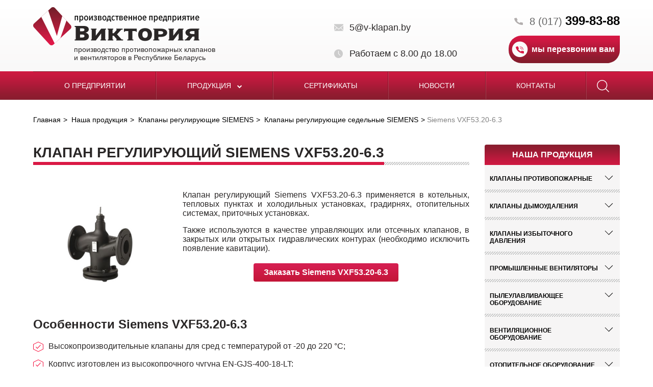

--- FILE ---
content_type: text/html; charset=UTF-8
request_url: https://v-klapan.by/catalog/klapany-reguliruyushchie-siemens/klapany-reguliruyushchie-sedelnye-siemens/siemens-vxf53-20-6-3/
body_size: 44580
content:




<!DOCTYPE html>

<!--[if IE 7 ]>    <html class="ie7"> <![endif]-->

<!--[if IE 8 ]>    <html class="ie8"> <![endif]-->

<html lang="ru-RU">

<head>
<meta http-equiv="Content-Type" content="text/html; charset=UTF-8" />
<meta name="robots" content="index, follow" />
<meta name="description" content="Клапан регулирующий Siemens VXF53.20-6.3 доступен для заказа на предприятии &amp;quot;Виктория&amp;quot; в Минске. Доставка по всей Беларуси. Гарантия производителя. ☎ 8-017-399-83-88" />



    <link rel="canonical" href="https://v-klapan.by/catalog/klapany-reguliruyushchie-siemens/klapany-reguliruyushchie-sedelnye-siemens/siemens-vxf53-20-6-3/" />

    <link rel="apple-touch-icon" sizes="180x180" href="/local/templates/klapan/img/apple-touch-icon.png">

    <link rel="icon" type="image/png" sizes="32x32" href="/local/templates/klapan/img/favicon-32x32.png">

    <link rel="icon" type="image/png" sizes="16x16" href="/local/templates/klapan/img/favicon-16x16.png">

    <link rel="manifest" href="/local/templates/klapan/img/manifest.json">

    <link rel="mask-icon" href="/local/templates/klapan/img/safari-pinned-tab.svg" color="#5bbad5">

    <meta name="theme-color" content="#ffffff"> 

     


    <!-- Mobile Specific Metas

    ================================================== -->

    <meta name="viewport" content="width=device-width, initial-scale=1, maximum-scale=1">


<title>
   Клапан регулирующий Siemens VXF53.20-6.3 купить в Минске   </title>
    <!--[if lt IE 9]><script src="http://html5shim.googlecode.com/svn/trunk/html5.js"></script><![endif]-->
    <link href="https://fonts.googleapis.com/css?family=PT+Sans:400,400i,700&amp;subset=cyrillic" rel="stylesheet">
    <link rel='stylesheet' href='https://maxcdn.bootstrapcdn.com/font-awesome/4.7.0/css/font-awesome.min.css' type='text/css' media='all' />     
    <link rel='stylesheet' href='/local/templates/klapan/css/flexslider.css' type='text/css' media='all' />
    <link rel="stylesheet" href="/local/templates/klapan/touchTouch/touchTouch.css" type='text/css' media='all' />
    <link rel='stylesheet' href='/local/templates/klapan/css/jquery.formstyler.css' type='text/css' media='all' />
    <link rel='stylesheet' href='/local/templates/klapan/css/style.css' type='text/css' media='all' />
    <!--link rel='stylesheet' href='/view/css/style.less' type='text/css' media='all' /-->
</head>





<body>
<header id="header">
        <div class="container">

            <div class="header-container">

                <div class="logo">

                
                    <a href="/">

                        <img src="/local/templates/klapan/img/logo.png" alt="logo-v-klapan">

                        <p>производство противопожарных клапанов <br>и вентиляторов в Республике Беларусь</p>

                    </a>

                
                </div>

                

                <div class="contacts">

                    <ul class="contacts-header-list">

                        <li class="email">

<a href="mailto:5@v-klapan.by" itemprop="email">5@v-klapan.by</a>
                        </li>

                        <li class="tel">

<a href="tel:+375173998388">8 (017) <strong itemprop="telephone">399-83-88</strong></a>

                        </li>

                        <li class="schedule"><span>

Работаем с 8.00 до 18.00
                            
                    </span>
                        </li>

                        <li class="btn-container">

                            <a href="#modal-form" class="btn recall-btn">мы перезвоним вам</a>

                        </li>

                    </ul>

                </div>

            </div>

        </div> 



        <div class="navbar">

            <div class="search">

                
	<div class="form-container" id="title-search">
    	<form action="/search/index.php">
        <button class="close"></button>
    		<input id="title-search-input" type="search" name="q" value="" size="40" maxlength="50" placeholder="Поиск по сайту" autocomplete="off" />&nbsp;
            <button name="s" type="submit" value="Поиск" class="search-btn"><span class="search-icon"></span></button>
    	</form>
	</div>


<script>
/*	BX.ready(function(){
		new JCTitleSearch({
			'AJAX_PAGE' : '/catalog/klapany-reguliruyushchie-siemens/klapany-reguliruyushchie-sedelnye-siemens/siemens-vxf53-20-6-3/',
			'CONTAINER_ID': 'title-search',
			'INPUT_ID': 'title-search-input',
			'MIN_QUERY_LEN': 2
		});
	});*/
</script>

            

            </div>

            <button class="btn open-nav"><i class="fa fa-bars" aria-hidden="true"></i></button>

            <div class="nav-container"> 

                
<ul class="nav">


	
	
		
			                    				<li><a href="/about/">О предприятии</a></li>
                			
		
	
	

	
	
		                			<li class="hassub"><a href="/catalog/">Продукция <i class="fa fa-chevron-down" aria-hidden="true"></i></a>
    				<ul class="dropdown">
            		
	
	

	
	
		
							<li><a href="/catalog/klapany-protivopozharnye/">Клапаны противопожарные</a></li>
			
		
	
	

	
	
		
							<li><a href="/catalog/klapany-dymoudaleniya/">Клапаны дымоудаления</a></li>
			
		
	
	

	
	
		
							<li><a href="/catalog/klapany-izbytochnogo-davleniya/">Клапаны избыточного давления</a></li>
			
		
	
	

	
	
		
							<li><a href="/catalog/ventilyatory/">Промышленные вентиляторы</a></li>
			
		
	
	

	
	
		
							<li><a href="/catalog/pyleulavlivayushchee-oborudovanie/">Пылеулавливающее оборудование</a></li>
			
		
	
	

	
	
		
							<li><a href="/catalog/ventilyatsionnye-ustanovki/">Вентиляционное оборудование</a></li>
			
		
	
	

	
	
		
							<li><a href="/catalog/otopitelnoe-oborudovanie/">Отопительное оборудование</a></li>
			
		
	
	

	
	
		
							<li><a href="/catalog/teplovye-zavesy/">Тепловые завесы</a></li>
			
		
	
	

	
	
		
							<li><a href="/catalog/teploventilyatory/">Тепловентиляторы</a></li>
			
		
	
	

	
	
		
							<li><a href="/catalog/gradirni/">Градирни</a></li>
			
		
	
	

	
	
		
							<li><a href="/catalog/fankoyly-kev/">Фанкойлы</a></li>
			
		
	
	

	
	
		
							<li><a href="/catalog/turbodeflektory/">Турбодефлекторы</a></li>
			
		
	
	

	
	
		
							<li><a href="/catalog/bloki-upravleniya-klapanami/">Блоки управления клапанами БУОК</a></li>
			
		
	
	

	
	
		
							<li><a href="/catalog/dopolnitelnoe-oborudovanie/">Дополнительное оборудование</a></li>
			
		
	
	

	
	
		
							<li><a href="/catalog/oborudovanie-dlya-kureniya/">Оборудование для курения</a></li>
			
		
	
	

	
	
		
							<li><a href="/catalog/avtomatika-1/">Автоматика</a></li>
			
		
	
	

	
	
		
							<li><a href="/catalog/elektroprivody/">Электроприводы</a></li>
			
		
	
	

	
	
		
							<li><a href="/catalog/teploizolyatsionnye-materialy/">Теплоизоляционные материалы</a></li>
			
		
	
	

	
	
		
							<li><a href="/catalog/filtry-vozdushnye/">Фильтры воздушные</a></li>
			
		
	
	

	
	
		
							<li><a href="/catalog/veloparkovki/">Велопарковки</a></li>
			
		
	
	

	
	
		
							<li><a href="/catalog/lyuki/">Люки</a></li>
			
		
	
	

	
	
		
							<li><a href="/catalog/split-sistemy/">Сплит-системы</a></li>
			
		
	
	

	
	
		
							<li><a href="/catalog/ognezashchitnye-materialy/">Огнезащитные материалы</a></li>
			
		
	
	

	
	
		
							<li><a href="/catalog/multi-split-sistemy1/">Мульти-сплит системы</a></li>
			
		
	
	

	
	
		
							<li><a href="/catalog/santekhnicheskoe-oborudovanie/">Сантехническое оборудование</a></li>
			
		
	
	

	
	
		
							<li><a href="/catalog/gidravlicheskoe-oborudovanie/">Гидравлическое оборудование</a></li>
			
		
	
	

	
	
		
							<li><a href="/catalog/musoroprovody/">Мусоропроводы</a></li>
			
		
	
	

	
	
		
							<li><a href="/catalog/shlangi/">Шланги</a></li>
			
		
	
	

	
	
		
							<li><a href="/catalog/elektrodvigateli/">Электродвигатели</a></li>
			
		
	
	

	
	
		
							<li><a href="/catalog/parokonvektomaty/">Пароконвектоматы</a></li>
			
		
	
	

	
	
		
							<li><a href="/catalog/reduktory/">Редукторы</a></li>
			
		
	
	

	
	
		
							<li><a href="/catalog/liftovoe-oborudovanie/">Лифтовое оборудование</a></li>
			
		
	
	

	
	
		
							<li><a href="/catalog/oborudovanie-dlya-rezervuarov/">Оборудование для резервуаров</a></li>
			
		
	
	

	
	
		
							<li><a href="/catalog/mebel-iz-nerzhaveyushchey-stali/">Мебель из нержавеющей стали</a></li>
			
		
	
	

	
	
		
							<li><a href="/catalog/filtry-donaldson/">Фильтры Donaldson</a></li>
			
		
	
	

	
	
		
							<li><a href="/catalog/ventilyatory-ebmpapst/">Вентиляторы Ebmpapst</a></li>
			
		
	
	

	
	
		
							<li><a href="/catalog/oborudovanie-yaskawa/">Оборудование Yaskawa</a></li>
			
		
	
	

	
	
		
							<li><a href="/catalog/klapany-reguliruyushchie-siemens/">Клапаны регулирующие SIEMENS</a></li>
			
		
	
	

	
	
		
							<li><a href="/catalog/nasosy/">Насосы</a></li>
			
		
	
	

	
	
		
							<li><a href="/catalog/stanochnoe-oborudovanie/">Станочное оборудование</a></li>
			
		
	
	

	
	
		
							<li><a href="/catalog/termostaty-regulyatory-temperatury/">Термостаты</a></li>
			
		
	
	

	
	
		
							<li><a href="/catalog/vibroopory-ok-las/">Виброопоры OK-LAS</a></li>
			
		
	
	

	
	
		
							<li><a href="/catalog/elektroklapany-lufberg/">Электроклапаны Lufberg</a></li>
			
		
	
	

	
	
		
							<li><a href="/catalog/stalnye-radiatory-kermi/">Стальные радиаторы KERMI</a></li>
			
		
	
	

	
	
		
							<li><a href="/catalog/kompressory/">Компрессоры</a></li>
			
		
	
	

	
	
		
							<li><a href="/catalog/gidravlicheskie-klapany/">Гидравлические клапаны</a></li>
			
		
	
	

	
	
		
							<li><a href="/catalog/tiski-slesarnye-i-stanochnye/">Тиски слесарные и станочные</a></li>
			
		
	
	

	
	
		
							<li><a href="/catalog/sredstva-kollektivnoy-zashchity/">Средства коллективной защиты</a></li>
			
		
	
	

	
	
		
							<li><a href="/catalog/zadvizhki/">Задвижки</a></li>
			
		
	
	

	
	
		
							<li><a href="/catalog/ploshchadochnye-vibratory/">Площадочные вибраторы</a></li>
			
		
	
	

	
	
		
							<li><a href="/catalog/glubinnye-vibratory/">Глубинные вибраторы</a></li>
			
		
	
	

	
	
		
							<li><a href="/catalog/vibrooborudovanie/">Виброоборудование</a></li>
			
		
	
	

	
	
		
							<li><a href="/catalog/komplektuyushchie-k-glubinnym-vibratoram/">Комплектующие к глубинным вибраторам</a></li>
			
		
	
	

	
	
		
							<li><a href="/catalog/vakuumnye-pressa/">Вакуумные пресса</a></li>
			
		
	
	

	
	
		
							<li><a href="/catalog/okrasochnye-kamery/">Окрасочные камеры</a></li>
			
		
	
	

	
	
		
							<li><a href="/catalog/stropy/">Стропы</a></li>
			
		
	
	

	
	
		
							<li><a href="/catalog/motor-reduktory/">Мотор-редукторы</a></li>
			
		
	
	

	
	
		
							<li><a href="/catalog/lebedki/">Лебедки</a></li>
			
		
	
	

	
	
		
							<li><a href="/catalog/filtry-dlya-selskokhozyaystvennykh-proizvoditeley/">Фильтры для сельскохозяйственных производителей</a></li>
			
		
	
	

	
	
		
							<li><a href="/catalog/filtry-dlya-pishchevykh-pererabotchikov/">Фильтры для пищевых переработчиков</a></li>
			
		
	
	

	
	
		
							<li><a href="/catalog/filtry-dlya-neftekhimicheskoy-promyshlennosti/">Фильтры для нефтехимической промышленности</a></li>
			
		
	
	

	
	
		
							<li><a href="/catalog/filtry-dlya-toplivno-energeticheskogo-kompleksa/">Фильтры для топливно-энергетического комплекса</a></li>
			
		
	
	

	
	
		
							<li><a href="/catalog/konditerskoe-oborudovanie/">Кондитерское оборудование</a></li>
			
		
	
	

	
	
		
							<li><a href="/catalog/tekhnicheskie-tkani/">Технические ткани</a></li>
			
		
	
	

	
	
		
							<li><a href="/catalog/oborudovanie-noizzless/">Оборудование НОИЗЗЛЕСС</a></li>
			
		
	
	

			</ul></li>	
	
		
			                    				<li><a href="/sertificates/">Сертификаты</a></li>
                			
		
	
	

	
	
		
			                    				<li><a href="/news/">Новости</a></li>
                			
		
	
	

	
	
		
			                    				<li><a href="/contacts/">Контакты</a></li>
                			
		
	
	

                    <li class="search">
                        <a href=""><span class="search-icon"></span></a>
                            
	<div class="form-container" id="title-search">
    	<form action="/search/index.php">
        <button class="close"></button>
    		<input id="title-search-input" type="search" name="q" value="" size="40" maxlength="50" placeholder="Поиск по сайту" autocomplete="off" />&nbsp;
            <button name="s" type="submit" value="Поиск" class="search-btn"><span class="search-icon"></span></button>
    	</form>
	</div>


<script>
/*	BX.ready(function(){
		new JCTitleSearch({
			'AJAX_PAGE' : '/catalog/klapany-reguliruyushchie-siemens/klapany-reguliruyushchie-sedelnye-siemens/siemens-vxf53-20-6-3/',
			'CONTAINER_ID': 'title-search',
			'INPUT_ID': 'title-search-input',
			'MIN_QUERY_LEN': 2
		});
	});*/
</script>

            
                    </li>
</ul>

                

                

            </div> 

        </div>    

    </header>

    

<!-- Start Main -->

    <section id="main" class="">

        
                   

        









    <div class="container">
        <link href="/bitrix/css/main/font-awesome.css?150100975028777" type="text/css" rel="stylesheet" />
<div itemscope="" itemprop="itemListElement" itemtype="http://schema.org/ListItem"><ol class="breadcrumb">
			<li>
				<a itemprop="item" href="/" title="Главная" >
					Главная
				</a>
			</li>
			<li>
				<a itemprop="item" href="/catalog/" title="Наша продукция" >
					Наша продукция
				</a>
			</li>
			<li>
				<a itemprop="item" href="/catalog/klapany-reguliruyushchie-siemens/" title="Клапаны регулирующие SIEMENS" >
					Клапаны регулирующие SIEMENS
				</a>
			</li>
			<li>
				<a itemprop="item" href="/catalog/klapany-reguliruyushchie-siemens/klapany-reguliruyushchie-sedelnye-siemens/" title="Клапаны регулирующие седельные SIEMENS" >
					Клапаны регулирующие седельные SIEMENS
				</a>
			</li>
			<li itemprop="item" class="active">Siemens VXF53.20-6.3</li></ol></div> 


            <div class="row-flex">
                <div class="content" itemscope itemtype="http://schema.org/Product"> 
                    <div class="bottom-bordered-heading">
                        <h1 itemprop="name">Клапан регулирующий Siemens VXF53.20-6.3</h1>
                    </div>
                    
                    <article itemprop="description">
                        <img width="263" alt="Клапан регулирующий Siemens VXF53.20-6.3 - 1" src="/upload/medialibrary/8eb/1414.png" height="211" title="Клапан регулирующий Siemens VXF53.20-6.3 - 1" align="left" style="margin-right: 30px;">
<p style="text-align: justify;">
	 Клапан регулирующий Siemens VXF53.20-6.3 применяется в котельных, тепловых пунктах и холодильных установках, градирнях, отопительных системах, приточных установках.&nbsp;
</p>
<p style="text-align: justify;">
	 Также используются в качестве управляющих или отсечных клапанов, в закрытых или открытых гидравлических контурах (необходимо исключить появление кавитации).
</p>
<p style="text-align:center; margin-bottom: 20px; margin-top: 20px;">
 <a href="#modal-snippet" class="btn">Заказать Siemens VXF53.20-6.3</a>
</p>
<p style="text-align: justify; margin-bottom: 70px">
</p>
<h2>Особенности Siemens VXF53.20-6.3</h2>
<ul>
	<li>Высокопроизводительные клапаны для сред с температурой от -20 до 220 °C;</li>
	<li>Корпус изготовлен из высокопрочного чугуна EN-GJS-400-18-LT;</li>
	<li>DN 15…150;</li>
	<li>kvs 50…400 м3/ч;</li>
	<li>Фланцы типа 21, конструкция B;</li>
	<li>Может быть оснащен электрогидравлическим приводом SAX.. или SKD.., SKB.., SKC.. </li>
</ul>
<h2>Технические характеристики Siemens VXF53.20-6.3</h2>
<div class="table-wrap">
	<table class="tech-table">
	<thead>
	<tr>
		<td class="rtecenter">
 <strong>Производитель</strong>
		</td>
		<td class="rtecenter">
 <strong>SIEMENS</strong>
		</td>
	</tr>
	</thead>
	<tbody>
	<tr>
		<td class="rtecenter">
			 Диаметр (DN), мм
		</td>
		<td class="rtecenter">
			 20
		</td>
	</tr>
	<tr>
		<td class="rtecenter">
			 Тип клапана
		</td>
		<td class="rtecenter">
			 Седельные
		</td>
	</tr>
	<tr>
		<td class="rtecenter">
			 Соединение
		</td>
		<td class="rtecenter">
			 Фланцевое
		</td>
	</tr>
	<tr>
		<td class="rtecenter">
			 Пропускная способность (Kvs)
		</td>
		<td class="rtecenter">
			 6.3<br>
		</td>
	</tr>
	<tr>
		<td class="rtecenter">
			 Шток
		</td>
		<td class="rtecenter">
			 До DN 50: 20 мм, От DN 65: 40 мм<br>
		</td>
	</tr>
	<tr>
		<td class="rtecenter">
			 Ходы
		</td>
		<td class="rtecenter">
			 3-ходовый<br>
		</td>
	</tr>
	<tr>
		<td class="rtecenter">
			 Класс PN
		</td>
		<td class="rtecenter">
			 25
		</td>
	</tr>
	<tr>
		<td class="rtecenter">
			 Температура среды
		</td>
		<td class="rtecenter">
			 -20…220 °C<br>
		</td>
	</tr>
	<tr>
		<td class="rtecenter">
			 Допустимое рабочее давление
		</td>
		<td class="rtecenter">
			 2500 кПа
		</td>
	</tr>
	<tr>
		<td class="rtecenter">
			 Материал корпуса
		</td>
		<td class="rtecenter">
			 Чугун с шаровидным графитом EN-GJS-400-18-LT<br>
		</td>
	</tr>
	<tr>
		<td class="rtecenter">
			 Материал внутренних частeй
		</td>
		<td class="rtecenter">
			 Нержавеющая сталь
		</td>
	</tr>
	</tbody>
	</table>
</div>
 <br>                    </article>
                                            <section class="documentation">
                            <div class="bottom-bordered-heading">
                                <div class="h3">документация</div>
                            </div>
                            
                            <div class="row-flex">
                                                                    <div class="document">
                                        <a target="_blank" href="/upload/iblock/dba/VVF53_klapan.pdf" class="file pdf">Техническая документация на клапаны с фланцевыми соединениями VVF53, VXF53</a>
                                    </div>
                                                            </div>
                        </section>
                                                         
                </div>
                
                    <aside class="sidebar">
        <div class="heading">Наша продукция</div>
                            
                                                                                                                                                                                                                                                                                                                                                                                                                                                                                                                                                                                                                                                                                                                                                                                                                                                                                                                                                                                                                                                                                                                                                                                                                                                                                                                                                                                                                                                                                                                                                                                                                                                                                                                                                                                                                                                                                                        <div class="category sub-exist">
                    <div class="h4"> Клапаны противопожарные</div>
                                                                                            <ul class="links-list">
                                                                                                            <li><a href="/catalog/klapany-protivopozharnye/kpv-02-ei-90/">КПВ.02 (EI 90, EI 180)</a></li>
                                                                                                                                                                                                            <li><a href="/catalog/klapany-protivopozharnye/kdv-01/">КДВ.01 (EI 90)</a></li>
                                                                                                                                                                                                            <li><a href="/catalog/klapany-protivopozharnye/kpv-01-ei-60/">КПВ.01 (EI 90)</a></li>
                                                                                                                                                                                                            <li><a href="/catalog/klapany-protivopozharnye/kdv-03-ei-90/">КДВ.03 (EI-90)</a></li>
                                                                                                                                                                                                            <li><a href="/catalog/klapany-protivopozharnye/kpv-03-ei-120/">КПВ.03 (EI 120)</a></li>
                                                                                                                                                                                                            <li><a href="/catalog/klapany-protivopozharnye/kpv-01l/">КПВ.01(02) Л EI-90, КПВ.03 Л (EI-120)</a></li>
                                                                                                                                                                                                            <li><a href="/catalog/klapany-protivopozharnye/kpv-01-v-02-03/">КПВ.01.В (EI 90), КПВ.02.В (EI 90, EI 180)</a></li>
                                                                                                                                                                                                            <li><a href="/catalog/klapany-protivopozharnye/kpv-01-02-03-ms/">КПВ.01(02) МС (EI 90)</a></li>
                                                                                                                                                                                                            <li><a href="/catalog/klapany-protivopozharnye/kdd-01/">КДД.01 (EI 15)</a></li>
                                                                                                                                                                                                            <li><a href="/catalog/klapany-protivopozharnye/oks-1m-60/">ОКС-1М(60), ОКС-1М(120)</a></li>
                                                                                                                                                                                                            <li><a href="/catalog/klapany-protivopozharnye/oks-1m/">ОКС-1М</a></li>
                                                                                                                                                                                                            <li><a href="/catalog/klapany-protivopozharnye/kpu-1n/">КПУ-1Н</a></li>
                                                                                                                                                                                                            <li><a href="/catalog/klapany-protivopozharnye/prok/">ПРОК</a></li>
                                                                                                                                                                                                            <li><a href="/catalog/klapany-protivopozharnye/fdmr/">FDMR</a></li>
                                                                                                                                                                                                            <li><a href="/catalog/klapany-protivopozharnye/pktm-iii-60-90-120/">PKTM III 60, 90, 120</a></li>
                                                                                                                                                                                                            <li><a href="/catalog/klapany-protivopozharnye/fdmq/">FDMQ</a></li>
                                                                                                                                                                                                            <li><a href="/catalog/klapany-protivopozharnye/fdma/">FDMA</a></li>
                                                                                                                                                                                                            <li><a href="/catalog/klapany-protivopozharnye/psum/">PSUM</a></li>
                                                                                                                                                                                                            <li><a href="/catalog/klapany-protivopozharnye/cfdm-cfdm-v/">CFDM/CFDM-V</a></li>
                                                                                                                                                                                                            <li><a href="/catalog/klapany-protivopozharnye/cfdm-250/">CFDM 250</a></li>
                                                                                                                                                                                                            <li><a href="/catalog/klapany-protivopozharnye/klapan-pvm/">PVM</a></li>
                                                                                                                                                                                                            <li><a href="/catalog/klapany-protivopozharnye/pktmb-120/">PKTMB-120</a></li>
                                                                                                                                                                                                            <li><a href="/catalog/klapany-protivopozharnye/pktmt-120/">PKTMT-120</a></li>
                                                                                                                                                                                                            <li><a href="/catalog/klapany-protivopozharnye/pktmf-120/">PKTMF-120</a></li>
                                                                                                                                                                                                            <li><a href="/catalog/klapany-protivopozharnye/pktmj-90-120/">PKTMJ-90/120</a></li>
                                                                                                                                                                                                            <li><a href="/catalog/klapany-protivopozharnye/pktmc/">PKTMC</a></li>
                                                                                                                            </ul>
                                            </div>
                                    
                                                                                                                                                                                                                                                                                                                                                                                                                                                                                        <div class="category sub-exist">
                    <div class="h4"> Клапаны дымоудаления</div>
                                                                                            <ul class="links-list">
                                                                                                            <li><a href="/catalog/klapany-dymoudaleniya/kpv-1/">КПВ-1</a></li>
                                                                                                                                                                                                            <li><a href="/catalog/klapany-dymoudaleniya/dks-1m/">ДКС-1М</a></li>
                                                                                                                                                                                                            <li><a href="/catalog/klapany-dymoudaleniya/vkg-f/">VKG/F</a></li>
                                                                                                                                                                                                            <li><a href="/catalog/klapany-dymoudaleniya/vkv-f/">VKV/F</a></li>
                                                                                                                                                                                                            <li><a href="/catalog/klapany-dymoudaleniya/vkve-f/">VKVE/F</a></li>
                                                                                                                                                                                                            <li><a href="/catalog/klapany-dymoudaleniya/okm/">ОКМ</a></li>
                                                                                                                            </ul>
                                            </div>
                                    
                                                                                                                                                                                                                                                                                                                                                                                                                                                                                                                                                            <div class="category sub-exist">
                    <div class="h4"> Клапаны избыточного давления</div>
                                                                                            <ul class="links-list">
                                                                                                            <li><a href="/catalog/klapany-izbytochnogo-davleniya/kpv-02-kid/">КПВ.02 КИД</a></li>
                                                                                                                                                                                                            <li><a href="/catalog/klapany-izbytochnogo-davleniya/kidm-100/">КИДМ-100</a></li>
                                                                                                                                                                                                            <li><a href="/catalog/klapany-izbytochnogo-davleniya/kidm-150/">КИДМ-150</a></li>
                                                                                                                                                                                                            <li><a href="/catalog/klapany-izbytochnogo-davleniya/kidm-200/">КИДМ-200</a></li>
                                                                                                                                                                                                            <li><a href="/catalog/klapany-izbytochnogo-davleniya/kidm-300/">КИДМ-300</a></li>
                                                                                                                                                                                                            <li><a href="/catalog/klapany-izbytochnogo-davleniya/kid/">КИД</a></li>
                                                                                                                                                                                                            <li><a href="/catalog/klapany-izbytochnogo-davleniya/klapan-sbrosa-izbytochnogo-davleniya-kid/">Клапан сброса избыточного давления КИД</a></li>
                                                                                                                            </ul>
                                            </div>
                                    
                                                <div class="category sub-exist">
                    <div class="h4"> Промышленные вентиляторы</div>
                                                    <ul class="links-list">
                                                                        <li>
                                            <a href="/catalog/ventilyatory/osevye/">Вентиляторы осевые</a>
                                        </li>
                                    
                                                                        <li>
                                            <a href="/catalog/ventilyatory/radialnye/">Радиальные вентиляторы</a>
                                        </li>
                                    
                                                                        <li>
                                            <a href="/catalog/ventilyatory/kryshnye-radialnye/">Крышные вентиляторы</a>
                                        </li>
                                    
                                                                        <li>
                                            <a href="/catalog/ventilyatory/radialnye-kanalnye/">Канальные вентиляторы</a>
                                        </li>
                                    
                                                                        <li>
                                            <a href="/catalog/ventilyatory/dymososy-dutevye-ventilyatory/">Дымососы (дутьевые вентиляторы)</a>
                                        </li>
                                    
                                                                        <li>
                                            <a href="/catalog/ventilyatory/ventilyatory-systemair/">Вентиляторы Systemair</a>
                                        </li>
                                    
                                                                        <li>
                                            <a href="/catalog/ventilyatory/pylevye-ventilyatory/">Пылевые вентиляторы</a>
                                        </li>
                                    
                                                                        <li>
                                            <a href="/catalog/ventilyatory/vzryvozashchishchyennye-ventilyatory/">Взрывозащищённые вентиляторы</a>
                                        </li>
                                    
                                                                        <li>
                                            <a href="/catalog/ventilyatory/ventilyatory-vytyazhnye/">Вентиляторы вытяжные</a>
                                        </li>
                                    
                                                                        <li>
                                            <a href="/catalog/ventilyatory/elektroruchnye-ventilyatory/">Электроручные вентиляторы</a>
                                        </li>
                                    
                                                                        <li>
                                            <a href="/catalog/ventilyatory/bytovye-ventilyatory/">Бытовые вентиляторы</a>
                                        </li>
                                    
                                                                        <li>
                                            <a href="/catalog/ventilyatory/ventilyatory-dlya-selskogo-khozyaystva/">Вентиляторы для сельского хозяйства</a>
                                        </li>
                                    
                                                                        <li>
                                            <a href="/catalog/ventilyatory/ventilyatory-okhlazhdeniya-radioelektronnoy-apparatury/">Вентиляторы охлаждения радиоэлектронной аппаратуры</a>
                                        </li>
                                    
                                                                        <li>
                                            <a href="/catalog/ventilyatory/ventilyatory-iz-polipropilena/">Вентиляторы из полипропилена</a>
                                        </li>
                                    
                                                                        <li>
                                            <a href="/catalog/ventilyatory/multizonalnye-ventilyatory/">Мультизональные вентиляторы</a>
                                        </li>
                                    
                                                                        <li>
                                            <a href="/catalog/ventilyatory/kukhonnye-ventilyatory/">Кухонные вентиляторы</a>
                                        </li>
                                    
                                                                        <li>
                                            <a href="/catalog/ventilyatory/struynye-ventilyatory/">Струйные вентиляторы</a>
                                        </li>
                                    
                                                                        <li>
                                            <a href="/catalog/ventilyatory/ventilyatory-kemao/">Вентиляторы KEMAO</a>
                                        </li>
                                    
                                                                        <li>
                                            <a href="/catalog/ventilyatory/ventilyatory-tangentsialnye/">Вентиляторы тангенциальные</a>
                                        </li>
                                    
                                                                        <li>
                                            <a href="/catalog/ventilyatory/konveyernye-ventilyatory/">Конвейерные вентиляторы</a>
                                        </li>
                                    
                                                            </ul>
                                            </div>
                                    
                                                <div class="category sub-exist">
                    <div class="h4"> Пылеулавливающее оборудование</div>
                                                    <ul class="links-list">
                                                                        <li>
                                            <a href="/catalog/pyleulavlivayushchee-oborudovanie/aspiratsionnye-ustanovki-struzhkootsosy/">Аспирационные установки (стружкоотсосы)</a>
                                        </li>
                                    
                                                                        <li>
                                            <a href="/catalog/pyleulavlivayushchee-oborudovanie/pyleulavlivayushchie-agregaty/">Пылеулавливающие агрегаты</a>
                                        </li>
                                    
                                                                        <li>
                                            <a href="/catalog/pyleulavlivayushchee-oborudovanie/vytyazhnye-ustroystva/">Вытяжные устройства</a>
                                        </li>
                                    
                                                                        <li>
                                            <a href="/catalog/pyleulavlivayushchee-oborudovanie/filtry-maslyanogo-tumana/">Фильтры масляного тумана</a>
                                        </li>
                                    
                                                                        <li>
                                            <a href="/catalog/pyleulavlivayushchee-oborudovanie/svarochnye-stoly/">Сварочные столы</a>
                                        </li>
                                    
                                                                        <li>
                                            <a href="/catalog/pyleulavlivayushchee-oborudovanie/sistemy-tsentralnoy-filtratsii/">Системы центральной фильтрации</a>
                                        </li>
                                    
                                                                        <li>
                                            <a href="/catalog/pyleulavlivayushchee-oborudovanie/ustroystva-udaleniya-vykhlopnykh-gazov/">Устройства удаления выхлопных газов</a>
                                        </li>
                                    
                                                                        <li>
                                            <a href="/catalog/pyleulavlivayushchee-oborudovanie/oborudovanie-dlya-poroshkovoy-okraski/">Оборудование для порошковой окраски</a>
                                        </li>
                                    
                                                                        <li>
                                            <a href="/catalog/pyleulavlivayushchee-oborudovanie/filtry-dlya-payki/">Фильтры для пайки</a>
                                        </li>
                                    
                                                                        <li>
                                            <a href="/catalog/pyleulavlivayushchee-oborudovanie/mekhanicheskie-filtry-peredvizhnye/">Механические фильтры передвижные</a>
                                        </li>
                                    
                                                                        <li>
                                            <a href="/catalog/pyleulavlivayushchee-oborudovanie/filtry-statsionarnye-mekhanicheskie/">Механические фильтры стационарные</a>
                                        </li>
                                    
                                                                        <li>
                                            <a href="/catalog/pyleulavlivayushchee-oborudovanie/rukavnye-filtry/">Рукавные фильтры</a>
                                        </li>
                                    
                                                                        <li>
                                            <a href="/catalog/pyleulavlivayushchee-oborudovanie/kartridzhnye-filtry/">Картриджные фильтры</a>
                                        </li>
                                    
                                                                        <li>
                                            <a href="/catalog/pyleulavlivayushchee-oborudovanie/elektrostaticheskie-filtry/">Электростатические фильтры</a>
                                        </li>
                                    
                                                                        <li>
                                            <a href="/catalog/pyleulavlivayushchee-oborudovanie/vytyazhnye-katushki/">Вытяжные катушки</a>
                                        </li>
                                    
                                                                        <li>
                                            <a href="/catalog/pyleulavlivayushchee-oborudovanie/tsiklony/">Циклоны для очистки воздуха</a>
                                        </li>
                                    
                                                                        <li>
                                            <a href="/catalog/pyleulavlivayushchee-oborudovanie/filtroventilyatsionnye-agregaty/">Фильтровентиляционные агрегаты</a>
                                        </li>
                                    
                                                                        <li>
                                            <a href="/catalog/pyleulavlivayushchee-oborudovanie/ochistiteli-vozdukha/">Очистители воздуха</a>
                                        </li>
                                    
                                                                        <li>
                                            <a href="/catalog/pyleulavlivayushchee-oborudovanie/zolouloviteli/">Золоуловители</a>
                                        </li>
                                    
                                                                        <li>
                                            <a href="/catalog/pyleulavlivayushchee-oborudovanie/filtry-dlya-silosa/">Фильтры для силоса</a>
                                        </li>
                                    
                                                                        <li>
                                            <a href="/catalog/pyleulavlivayushchee-oborudovanie/lokalnye-filtry/">Локальные фильтры</a>
                                        </li>
                                    
                                                                        <li>
                                            <a href="/catalog/pyleulavlivayushchee-oborudovanie/promyshlennye-pylesosy/">Промышленные пылесосы</a>
                                        </li>
                                    
                                                                        <li>
                                            <a href="/catalog/pyleulavlivayushchee-oborudovanie/kassetnye-filtry/">Кассетные фильтры</a>
                                        </li>
                                    
                                                                        <li>
                                            <a href="/catalog/pyleulavlivayushchee-oborudovanie/universalnye-gazovye-filtry/">Универсальные газовые фильтры</a>
                                        </li>
                                    
                                                                        <li>
                                            <a href="/catalog/pyleulavlivayushchee-oborudovanie/kapleuloviteli/">Каплеуловители</a>
                                        </li>
                                    
                                                                        <li>
                                            <a href="/catalog/pyleulavlivayushchee-oborudovanie/modulnye-samoochishchayushchiesya-filtry-mdv/">Модульные самоочищающиеся фильтры MDV</a>
                                        </li>
                                    
                                                                        <li>
                                            <a href="/catalog/pyleulavlivayushchee-oborudovanie/bunkery-tsilindricheskie/">Бункеры цилиндрические</a>
                                        </li>
                                    
                                                                        <li>
                                            <a href="/catalog/pyleulavlivayushchee-oborudovanie/bunkery-piramidalnye/">Бункеры пирамидальные</a>
                                        </li>
                                    
                                                                        <li>
                                            <a href="/catalog/pyleulavlivayushchee-oborudovanie/vytyazhnye-shlifovalnye-stoly/">Вытяжные шлифовальные столы</a>
                                        </li>
                                    
                                                                        <li>
                                            <a href="/catalog/pyleulavlivayushchee-oborudovanie/svarochnye-vytyazhki/">Сварочные вытяжки</a>
                                        </li>
                                    
                                                                        <li>
                                            <a href="/catalog/pyleulavlivayushchee-oborudovanie/ustanovki-dlya-mikrofiltratsii/">Установки для микрофильтрации</a>
                                        </li>
                                    
                                                            </ul>
                                            </div>
                                    
                                                <div class="category sub-exist">
                    <div class="h4"> Вентиляционное оборудование</div>
                                                    <ul class="links-list">
                                                                        <li>
                                            <a href="/catalog/ventilyatsionnye-ustanovki/pritochno-vytyazhnye-ustanovki/">Приточно-вытяжные установки</a>
                                        </li>
                                    
                                                                        <li>
                                            <a href="/catalog/ventilyatsionnye-ustanovki/centralnye-ventilyatsionnye-ustanovki/">Центральные вентиляционные установки</a>
                                        </li>
                                    
                                                                        <li>
                                            <a href="/catalog/ventilyatsionnye-ustanovki/osushiteli-vozdukha/">Осушители воздуха для бассейнов</a>
                                        </li>
                                    
                                                                        <li>
                                            <a href="/catalog/ventilyatsionnye-ustanovki/chillery/">Чиллеры</a>
                                        </li>
                                    
                                                                        <li>
                                            <a href="/catalog/ventilyatsionnye-ustanovki/kompressorno-kondensatornye-bloki/">Компрессорно-конденсаторные блоки</a>
                                        </li>
                                    
                                                                        <li>
                                            <a href="/catalog/ventilyatsionnye-ustanovki/pretsizionnye-konditsionery/">Прецизионные кондиционеры</a>
                                        </li>
                                    
                                                                        <li>
                                            <a href="/catalog/ventilyatsionnye-ustanovki/ezhektory/">Эжекторы</a>
                                        </li>
                                    
                                                                        <li>
                                            <a href="/catalog/ventilyatsionnye-ustanovki/destratifikatory/">Дестратификаторы</a>
                                        </li>
                                    
                                                                        <li>
                                            <a href="/catalog/ventilyatsionnye-ustanovki/retsirkulyatory-vozdukha/">Рециркуляторы воздуха</a>
                                        </li>
                                    
                                                                        <li>
                                            <a href="/catalog/ventilyatsionnye-ustanovki/vrf-sistemy/">VRF системы</a>
                                        </li>
                                    
                                                                        <li>
                                            <a href="/catalog/ventilyatsionnye-ustanovki/kholodilnye-kompressory/">Холодильные компрессоры</a>
                                        </li>
                                    
                                                                        <li>
                                            <a href="/catalog/ventilyatsionnye-ustanovki/vozdukhoduvki/">Воздуходувки</a>
                                        </li>
                                    
                                                                        <li>
                                            <a href="/catalog/ventilyatsionnye-ustanovki/sushilnye-shkafy-sushilki/">Сушильные шкафы (сушилки)</a>
                                        </li>
                                    
                                                                        <li>
                                            <a href="/catalog/ventilyatsionnye-ustanovki/rekuperatory/">Рекуператоры</a>
                                        </li>
                                    
                                                                        <li>
                                            <a href="/catalog/ventilyatsionnye-ustanovki/vetrogeneratory/">Ветрогенераторы</a>
                                        </li>
                                    
                                                                        <li>
                                            <a href="/catalog/ventilyatsionnye-ustanovki/konditsionery/">Кондиционеры</a>
                                        </li>
                                    
                                                                        <li>
                                            <a href="/catalog/ventilyatsionnye-ustanovki/avtokonditsionery/">Автокондиционеры</a>
                                        </li>
                                    
                                                                        <li>
                                            <a href="/catalog/ventilyatsionnye-ustanovki/laminarnye-zony/">Ламинарные зоны</a>
                                        </li>
                                    
                                                                        <li>
                                            <a href="/catalog/ventilyatsionnye-ustanovki/avtoventilyatory/">Автовентиляторы</a>
                                        </li>
                                    
                                                                        <li>
                                            <a href="/catalog/ventilyatsionnye-ustanovki/anemostaty/">Анемостаты</a>
                                        </li>
                                    
                                                                        <li>
                                            <a href="/catalog/ventilyatsionnye-ustanovki/motor-kolesa-dlya-ventilyatorov/">Мотор-колеса для вентиляторов</a>
                                        </li>
                                    
                                                                        <li>
                                            <a href="/catalog/ventilyatsionnye-ustanovki/vakuumnye-nasosy/">Вакуумные насосы</a>
                                        </li>
                                    
                                                                        <li>
                                            <a href="/catalog/ventilyatsionnye-ustanovki/rasshiritelnye-kamery/">Расширительные камеры</a>
                                        </li>
                                    
                                                                        <li>
                                            <a href="/catalog/ventilyatsionnye-ustanovki/konditsionernye-ustanovki/">Кондиционерные установки</a>
                                        </li>
                                    
                                                                        <li>
                                            <a href="/catalog/ventilyatsionnye-ustanovki/vav-sistemy/">VAV-системы</a>
                                        </li>
                                    
                                                                        <li>
                                            <a href="/catalog/ventilyatsionnye-ustanovki/ventilyatsionnye-ustanovki-dlya-basseynov-breezart/">Вентиляционные установки для бассейнов Breezart</a>
                                        </li>
                                    
                                                                        <li>
                                            <a href="/catalog/ventilyatsionnye-ustanovki/reshetki-ventilyatsionnye-ron/">Решетки вентиляционные РОН</a>
                                        </li>
                                    
                                                                        <li>
                                            <a href="/catalog/ventilyatsionnye-ustanovki/vikhrevye-vozdukhoduvki/">Вихревые воздуходувки</a>
                                        </li>
                                    
                                                                        <li>
                                            <a href="/catalog/ventilyatsionnye-ustanovki/rotornye-vozdukhoduvki/">Роторные воздуходувки</a>
                                        </li>
                                    
                                                                        <li>
                                            <a href="/catalog/ventilyatsionnye-ustanovki/vikhrevye-vozdukhoduvki-serii-mt/">Вихревые воздуходувки серии МТ</a>
                                        </li>
                                    
                                                                        <li>
                                            <a href="/catalog/ventilyatsionnye-ustanovki/vikhrevye-vozdukhoduvki-serii-mt-l/">Вихревые воздуходувки серии МТ-L</a>
                                        </li>
                                    
                                                                        <li>
                                            <a href="/catalog/ventilyatsionnye-ustanovki/basseynovye-ustanovki/">Бассейновые установки</a>
                                        </li>
                                    
                                                                        <li>
                                            <a href="/catalog/ventilyatsionnye-ustanovki/vozdukhookhladiteli/">Воздухоохладители</a>
                                        </li>
                                    
                                                                        <li>
                                            <a href="/catalog/ventilyatsionnye-ustanovki/draykulery/">Драйкулеры</a>
                                        </li>
                                    
                                                                        <li>
                                            <a href="/catalog/ventilyatsionnye-ustanovki/vozdushnye-kondensatory/">Воздушные конденсаторы</a>
                                        </li>
                                    
                                                                        <li>
                                            <a href="/catalog/ventilyatsionnye-ustanovki/okhladiteli-vodyanye-ow/">Охладители водяные OW</a>
                                        </li>
                                    
                                                                        <li>
                                            <a href="/catalog/ventilyatsionnye-ustanovki/okhladiteli-freonovye-of/">Охладители фреоновые OF</a>
                                        </li>
                                    
                                                                        <li>
                                            <a href="/catalog/ventilyatsionnye-ustanovki/rekuperatory-perekrestnotochnye-kr/">Рекуператоры перекрестноточные KR</a>
                                        </li>
                                    
                                                                        <li>
                                            <a href="/catalog/ventilyatsionnye-ustanovki/destratifikatory-volcano/"> Дестратификаторы VOLCANO</a>
                                        </li>
                                    
                                                                        <li>
                                            <a href="/catalog/ventilyatsionnye-ustanovki/freonovye-ispariteli/">Фреоновые испарители</a>
                                        </li>
                                    
                                                                        <li>
                                            <a href="/catalog/ventilyatsionnye-ustanovki/uzely-nezavisimoy-ventilyatsii/">Узлы независимой вентиляции</a>
                                        </li>
                                    
                                                                        <li>
                                            <a href="/catalog/ventilyatsionnye-ustanovki/vakuumnye-sistemy/">Вакуумные системы</a>
                                        </li>
                                    
                                                                        <li>
                                            <a href="/catalog/ventilyatsionnye-ustanovki/klimaticheskie-ustanovki/">Климатические установки</a>
                                        </li>
                                    
                                                                        <li>
                                            <a href="/catalog/ventilyatsionnye-ustanovki/uvlazhniteli-vozdukha-carel/">Увлажнители воздуха Carel</a>
                                        </li>
                                    
                                                            </ul>
                                            </div>
                                    
                                                <div class="category sub-exist">
                    <div class="h4"> Отопительное оборудование</div>
                                                    <ul class="links-list">
                                                                        <li>
                                            <a href="/catalog/otopitelnoe-oborudovanie/radiatory-otopleniya/">Радиаторы отопления</a>
                                        </li>
                                    
                                                                        <li>
                                            <a href="/catalog/otopitelnoe-oborudovanie/konvektory-elektricheskie-elektrokonvektory/">Конвекторы электрические</a>
                                        </li>
                                    
                                                                        <li>
                                            <a href="/catalog/otopitelnoe-oborudovanie/oborudovanie-dlya-otopleniya-systemair/">Оборудование для отопления Systemair</a>
                                        </li>
                                    
                                                                        <li>
                                            <a href="/catalog/otopitelnoe-oborudovanie/kalorifery/">Калориферы</a>
                                        </li>
                                    
                                                                        <li>
                                            <a href="/catalog/otopitelnoe-oborudovanie/infrakrasnye-obogrevateli/">Инфракрасные обогреватели</a>
                                        </li>
                                    
                                                                        <li>
                                            <a href="/catalog/otopitelnoe-oborudovanie/teploobmenniki-nagrevateli/">Теплообменники (нагреватели)</a>
                                        </li>
                                    
                                                                        <li>
                                            <a href="/catalog/otopitelnoe-oborudovanie/teplovye-nasosy/">Тепловые насосы</a>
                                        </li>
                                    
                                                                        <li>
                                            <a href="/catalog/otopitelnoe-oborudovanie/vozdushno-otopitelnye-agregaty/">Воздушно-отопительные агрегаты</a>
                                        </li>
                                    
                                                                        <li>
                                            <a href="/catalog/otopitelnoe-oborudovanie/teplovye-pushki/">Тепловые пушки</a>
                                        </li>
                                    
                                                                        <li>
                                            <a href="/catalog/otopitelnoe-oborudovanie/gorelki/">Горелки</a>
                                        </li>
                                    
                                                                        <li>
                                            <a href="/catalog/otopitelnoe-oborudovanie/gryazeviki/">Грязевики</a>
                                        </li>
                                    
                                                                        <li>
                                            <a href="/catalog/otopitelnoe-oborudovanie/obogrevateli-vozdukhonagrevateli/">Обогреватели (воздухонагреватели)</a>
                                        </li>
                                    
                                                                        <li>
                                            <a href="/catalog/otopitelnoe-oborudovanie/kotly/">Котлы</a>
                                        </li>
                                    
                                                                        <li>
                                            <a href="/catalog/otopitelnoe-oborudovanie/otopitelnye-pechi/">Отопительные печи</a>
                                        </li>
                                    
                                                                        <li>
                                            <a href="/catalog/otopitelnoe-oborudovanie/boylery/">Бойлеры</a>
                                        </li>
                                    
                                                                        <li>
                                            <a href="/catalog/otopitelnoe-oborudovanie/vorotnye-zavesy/">Воротные завесы</a>
                                        </li>
                                    
                                                                        <li>
                                            <a href="/catalog/otopitelnoe-oborudovanie/obogrevateli-konvektsionnye/">Обогреватели конвекционные</a>
                                        </li>
                                    
                                                                        <li>
                                            <a href="/catalog/otopitelnoe-oborudovanie/gazovye-sistemy-luchistogo-otopleniya/">Газовые системы лучистого отопления</a>
                                        </li>
                                    
                                                                        <li>
                                            <a href="/catalog/otopitelnoe-oborudovanie/nakopitelnye-vodonagrevateli/">Накопительные водонагреватели</a>
                                        </li>
                                    
                                                                        <li>
                                            <a href="/catalog/otopitelnoe-oborudovanie/bloki-trubchatykh-elektronagrevateley/">Блоки трубчатых электронагревателей</a>
                                        </li>
                                    
                                                                        <li>
                                            <a href="/catalog/otopitelnoe-oborudovanie/stalnye-trubchatye-radiatory-arbonia/">Стальные трубчатые радиаторы Arbonia</a>
                                        </li>
                                    
                                                                        <li>
                                            <a href="/catalog/otopitelnoe-oborudovanie/bimetallicheskie-radiatory-bilux/">Биметаллические радиаторы BiLUX</a>
                                        </li>
                                    
                                                                        <li>
                                            <a href="/catalog/otopitelnoe-oborudovanie/konvektory-universal/">Конвекторы Универсал</a>
                                        </li>
                                    
                                                                        <li>
                                            <a href="/catalog/otopitelnoe-oborudovanie/podogrevateli-vodovodyanye-vvp-pv/">Подогреватели водоводяные ВВП, ПВ</a>
                                        </li>
                                    
                                                                        <li>
                                            <a href="/catalog/otopitelnoe-oborudovanie/podogrevateli-parovodyanye-pp/">Подогреватели пароводяные ПП</a>
                                        </li>
                                    
                                                                        <li>
                                            <a href="/catalog/otopitelnoe-oborudovanie/podogrevateli-setevoy-vody/">Подогреватели сетевой воды</a>
                                        </li>
                                    
                                                                        <li>
                                            <a href="/catalog/otopitelnoe-oborudovanie/okhladiteli-otbora-prob-vody-i-para/">Охладители отбора проб воды и пара</a>
                                        </li>
                                    
                                                                        <li>
                                            <a href="/catalog/otopitelnoe-oborudovanie/deaeratory-atmosfernye/">Деаэраторы атмосферные</a>
                                        </li>
                                    
                                                                        <li>
                                            <a href="/catalog/otopitelnoe-oborudovanie/deaeratsionnye-kolonki/">Деаэрационные колонки</a>
                                        </li>
                                    
                                                                        <li>
                                            <a href="/catalog/otopitelnoe-oborudovanie/deaeratornye-baki/">Деаэраторные баки</a>
                                        </li>
                                    
                                                                        <li>
                                            <a href="/catalog/otopitelnoe-oborudovanie/gidrozatvory-deaeratora/">Гидрозатворы деаэратора</a>
                                        </li>
                                    
                                                                        <li>
                                            <a href="/catalog/otopitelnoe-oborudovanie/emkostnye-vodonagrevateli/">Емкостные водонагреватели</a>
                                        </li>
                                    
                                                                        <li>
                                            <a href="/catalog/otopitelnoe-oborudovanie/separatory-produvok/">Сепараторы продувок</a>
                                        </li>
                                    
                                                                        <li>
                                            <a href="/catalog/otopitelnoe-oborudovanie/solerastvoriteli/">Солерастворители</a>
                                        </li>
                                    
                                                                        <li>
                                            <a href="/catalog/otopitelnoe-oborudovanie/elevatory-vodostruynye/">Элеваторы водоструйные</a>
                                        </li>
                                    
                                                                        <li>
                                            <a href="/catalog/otopitelnoe-oborudovanie/elevatornye-uzly-otopleniya/">Элеваторные узлы отопления</a>
                                        </li>
                                    
                                                                        <li>
                                            <a href="/catalog/otopitelnoe-oborudovanie/okhladiteli-vypara/">Охладители выпара</a>
                                        </li>
                                    
                                                                        <li>
                                            <a href="/catalog/otopitelnoe-oborudovanie/elektricheskie-konvektory-atlantic/">Электрические конвекторы ATLANTIC</a>
                                        </li>
                                    
                                                                        <li>
                                            <a href="/catalog/otopitelnoe-oborudovanie/vodopodgotovitelnye-ustanovki/">Водоподготовительные установки</a>
                                        </li>
                                    
                                                                        <li>
                                            <a href="/catalog/otopitelnoe-oborudovanie/topki/">Топки</a>
                                        </li>
                                    
                                                                        <li>
                                            <a href="/catalog/otopitelnoe-oborudovanie/vodyanye-kalorifery-s-ventilyatorom-greers/">Водяные калориферы с вентилятором ГРЕЕРС</a>
                                        </li>
                                    
                                                                        <li>
                                            <a href="/catalog/otopitelnoe-oborudovanie/otopitelno-ventilyatsionnye-pritochnye-ustanovki-greers/">Отопительно-вентиляционные приточные установки ГРЕЕРС</a>
                                        </li>
                                    
                                                                        <li>
                                            <a href="/catalog/otopitelnoe-oborudovanie/vodyanye-kalorifery-s-ventilyatorom-ballu/">Водяные калориферы с вентилятором Ballu</a>
                                        </li>
                                    
                                                                        <li>
                                            <a href="/catalog/otopitelnoe-oborudovanie/vodyanye-kalorifery-s-ventilyatorom-volcano/">Водяные калориферы с вентилятором Volcano</a>
                                        </li>
                                    
                                                                        <li>
                                            <a href="/catalog/otopitelnoe-oborudovanie/vodyanye-kalorifery-s-ventilyatorom-sonniger/">Водяные калориферы с вентилятором Sonniger</a>
                                        </li>
                                    
                                                                        <li>
                                            <a href="/catalog/otopitelnoe-oborudovanie/vodyanye-kalorifery-s-ventilyatorom-kroll/">Водяные калориферы с вентилятором Kroll</a>
                                        </li>
                                    
                                                                        <li>
                                            <a href="/catalog/otopitelnoe-oborudovanie/vodyanye-kalorifery-s-ventilyatorom-frico/">Водяные калориферы с вентилятором Frico</a>
                                        </li>
                                    
                                                                        <li>
                                            <a href="/catalog/otopitelnoe-oborudovanie/vodyanye-kalorifery-s-ventilyatorom-flowair/">Водяные калориферы с вентилятором FLOWAIR</a>
                                        </li>
                                    
                                                                        <li>
                                            <a href="/catalog/otopitelnoe-oborudovanie/vodyanye-nagrevateli-npw/">Водяные нагреватели NPW</a>
                                        </li>
                                    
                                                                        <li>
                                            <a href="/catalog/otopitelnoe-oborudovanie/vodyanye-nagrevateli-nkw/">Водяные нагреватели NKW</a>
                                        </li>
                                    
                                                                        <li>
                                            <a href="/catalog/otopitelnoe-oborudovanie/nagrevateli-koltsevye-nk/">Нагреватели кольцевые НК</a>
                                        </li>
                                    
                                                                        <li>
                                            <a href="/catalog/otopitelnoe-oborudovanie/razbornye-plastinchatye-teploobmenniki-serii-tl/">Разборные пластинчатые теплообменники серии TL</a>
                                        </li>
                                    
                                                                        <li>
                                            <a href="/catalog/otopitelnoe-oborudovanie/razbornye-plastinchatye-teploobmenniki-serii-el/">Разборные пластинчатые теплообменники серии EL</a>
                                        </li>
                                    
                                                                        <li>
                                            <a href="/catalog/otopitelnoe-oborudovanie/polusvarnye-plastinchatye-teploobmenniki-serii-tl/">Полусварные пластинчатые теплообменники серии TL</a>
                                        </li>
                                    
                                                                        <li>
                                            <a href="/catalog/otopitelnoe-oborudovanie/polusvarnye-plastinchatye-teploobmenniki-cerib-thermoplus/">Полусварные пластинчатые теплообменники cерии ThermoPLUS</a>
                                        </li>
                                    
                                                                        <li>
                                            <a href="/catalog/otopitelnoe-oborudovanie/dx-ispariteli-serii-ev-cc/">DX-испарители серии EV.CC</a>
                                        </li>
                                    
                                                                        <li>
                                            <a href="/catalog/otopitelnoe-oborudovanie/dx-ispariteli-serii-ev-u/">DX-испарители серии EV.U</a>
                                        </li>
                                    
                                                                        <li>
                                            <a href="/catalog/otopitelnoe-oborudovanie/zatoplennye-ispariteli/">Затопленные испарители</a>
                                        </li>
                                    
                                                                        <li>
                                            <a href="/catalog/otopitelnoe-oborudovanie/protivotochnye-kondensatory-sbns/">Противоточные конденсаторы SBNS</a>
                                        </li>
                                    
                                                                        <li>
                                            <a href="/catalog/otopitelnoe-oborudovanie/standartnye-kondensatory-cbns/">Стандартные конденсаторы CBNS</a>
                                        </li>
                                    
                                                                        <li>
                                            <a href="/catalog/otopitelnoe-oborudovanie/gidravlicheskie-razdeliteli-gidrostrelki/">Гидравлические разделители (гидрострелки)</a>
                                        </li>
                                    
                                                                        <li>
                                            <a href="/catalog/otopitelnoe-oborudovanie/tselnosvarnye-teploobmenniki-tenez/">Цельносварные теплообменники TENEZ</a>
                                        </li>
                                    
                                                                        <li>
                                            <a href="/catalog/otopitelnoe-oborudovanie/kozhukhoplastinchatye-teploobmenniki/">Кожухопластинчатые теплообменники</a>
                                        </li>
                                    
                                                                        <li>
                                            <a href="/catalog/otopitelnoe-oborudovanie/payanye-assimetrichnye-teploobmenniki/">Паяные ассиметричные теплообменники</a>
                                        </li>
                                    
                                                                        <li>
                                            <a href="/catalog/otopitelnoe-oborudovanie/gidravlicheskie-kollektory/">Гидравлические коллекторы</a>
                                        </li>
                                    
                                                                        <li>
                                            <a href="/catalog/otopitelnoe-oborudovanie/filtry-separatory/">Фильтры-сепараторы</a>
                                        </li>
                                    
                                                                        <li>
                                            <a href="/catalog/otopitelnoe-oborudovanie/tsirkulyatsionnye-nasosy/">Циркуляционные насосы</a>
                                        </li>
                                    
                                                                        <li>
                                            <a href="/catalog/otopitelnoe-oborudovanie/kaskadnye-uzely/">Каскадные узлы</a>
                                        </li>
                                    
                                                                        <li>
                                            <a href="/catalog/otopitelnoe-oborudovanie/osnovanie-dlya-sborki-nasosnoy-gruppy/">Основание для сборки насосной группы</a>
                                        </li>
                                    
                                                                        <li>
                                            <a href="/catalog/otopitelnoe-oborudovanie/nasosnye-gruppy/">Насосные группы</a>
                                        </li>
                                    
                                                                        <li>
                                            <a href="/catalog/otopitelnoe-oborudovanie/teploizolyatsionnye-chekhly/">Теплоизоляционные чехлы</a>
                                        </li>
                                    
                                                                        <li>
                                            <a href="/catalog/otopitelnoe-oborudovanie/teploobmenniki-cyclone/">Теплообменники Cyclone</a>
                                        </li>
                                    
                                                                        <li>
                                            <a href="/catalog/otopitelnoe-oborudovanie/elektricheskie-nagrevateli-serii-nk-kruglye/">Электрические нагреватели серии НК (круглые)</a>
                                        </li>
                                    
                                                                        <li>
                                            <a href="/catalog/otopitelnoe-oborudovanie/elektricheskie-nagrevateli-serii-nk-pryamougolnye/">Электрические нагреватели серии НК (прямоугольные)</a>
                                        </li>
                                    
                                                                        <li>
                                            <a href="/catalog/otopitelnoe-oborudovanie/stalnye-radiatory-lideya/">Стальные радиаторы Лидея</a>
                                        </li>
                                    
                                                            </ul>
                                            </div>
                                    
                                                <div class="category sub-exist">
                    <div class="h4"> Тепловые завесы</div>
                                                    <ul class="links-list">
                                                                        <li>
                                            <a href="/catalog/teplovye-zavesy/seriya-100/">Тепловые завесы КЭВ - серия 100</a>
                                        </li>
                                    
                                                                        <li>
                                            <a href="/catalog/teplovye-zavesy/200/">Тепловые завесы КЭВ - серия 200</a>
                                        </li>
                                    
                                                                        <li>
                                            <a href="/catalog/teplovye-zavesy/300/">Тепловые завесы КЭВ - серия 300</a>
                                        </li>
                                    
                                                                        <li>
                                            <a href="/catalog/teplovye-zavesy/400/">Тепловые завесы КЭВ - серия 400</a>
                                        </li>
                                    
                                                                        <li>
                                            <a href="/catalog/teplovye-zavesy/500/">Тепловые завесы КЭВ - серия 500</a>
                                        </li>
                                    
                                                                        <li>
                                            <a href="/catalog/teplovye-zavesy/600/">Тепловые завесы КЭВ - серия 600</a>
                                        </li>
                                    
                                                                        <li>
                                            <a href="/catalog/teplovye-zavesy/700/">Тепловые завесы КЭВ - серия 700</a>
                                        </li>
                                    
                                                                        <li>
                                            <a href="/catalog/teplovye-zavesy/800/">Тепловые завесы КЭВ - серия 800</a>
                                        </li>
                                    
                                                                        <li>
                                            <a href="/catalog/teplovye-zavesy/900/">Тепловые завесы КЭВ - серия 900</a>
                                        </li>
                                    
                                                                        <li>
                                            <a href="/catalog/teplovye-zavesy/teplovye-zavesy-kev-seriya-1000/">Тепловые завесы КЭВ серия 1000</a>
                                        </li>
                                    
                                                                        <li>
                                            <a href="/catalog/teplovye-zavesy/vozdushnye-zavesy-aeroguard/">Воздушные завесы Aeroguard</a>
                                        </li>
                                    
                                                                        <li>
                                            <a href="/catalog/teplovye-zavesy/teplovye-zavesy-arktos/">Тепловые завесы Арктос</a>
                                        </li>
                                    
                                                                        <li>
                                            <a href="/catalog/teplovye-zavesy/teplovye-zavesy-sonniger/">Тепловые завесы SONNIGER</a>
                                        </li>
                                    
                                                                        <li>
                                            <a href="/catalog/teplovye-zavesy/teplovye-zavesy-frico/">Тепловые завесы Frico</a>
                                        </li>
                                    
                                                                        <li>
                                            <a href="/catalog/teplovye-zavesy/vozdushnye-zavesy-flowair/">Воздушные завесы Flowair</a>
                                        </li>
                                    
                                                                        <li>
                                            <a href="/catalog/teplovye-zavesy/vozdushnye-zavesy-tropik/">Тепловые завесы Тропик</a>
                                        </li>
                                    
                                                                        <li>
                                            <a href="/catalog/teplovye-zavesy/teplovye-zavesy-soler-palau/">Тепловые завесы Soler&Palau</a>
                                        </li>
                                    
                                                                        <li>
                                            <a href="/catalog/teplovye-zavesy/teplovye-zavesy-spetsialnogo-naznacheniya/">Тепловые завесы специального назначения</a>
                                        </li>
                                    
                                                                        <li>
                                            <a href="/catalog/teplovye-zavesy/vozdushnye-zavesy-reventon/">Воздушные завесы Reventon</a>
                                        </li>
                                    
                                                                        <li>
                                            <a href="/catalog/teplovye-zavesy/teplovye-zavesy-wing/">Тепловые завесы WING</a>
                                        </li>
                                    
                                                            </ul>
                                            </div>
                                    
                                                <div class="category sub-exist">
                    <div class="h4"> Тепловентиляторы</div>
                                                    <ul class="links-list">
                                                                        <li>
                                            <a href="/catalog/teploventilyatory/ce/">Тепловентиляторы КЭВ - серия CE</a>
                                        </li>
                                    
                                                                        <li>
                                            <a href="/catalog/teploventilyatory/te/">Тепловентиляторы КЭВ - серия TE</a>
                                        </li>
                                    
                                                                        <li>
                                            <a href="/catalog/teploventilyatory/tw/">Тепловентиляторы КЭВ - серия TW</a>
                                        </li>
                                    
                                                                        <li>
                                            <a href="/catalog/teploventilyatory/mw/">Тепловентиляторы КЭВ - серия MW</a>
                                        </li>
                                    
                                                                        <li>
                                            <a href="/catalog/teploventilyatory/tc/">Тепловентиляторы КЭВ - серия TC</a>
                                        </li>
                                    
                                                                        <li>
                                            <a href="/catalog/teploventilyatory/tcn/">Тепловентиляторы КЭВ - серия TCN</a>
                                        </li>
                                    
                                                                        <li>
                                            <a href="/catalog/teploventilyatory/th/">Тепловентиляторы КЭВ - серия TH</a>
                                        </li>
                                    
                                                                        <li>
                                            <a href="/catalog/teploventilyatory/tv/">Тепловентиляторы КЭВ - серия TV</a>
                                        </li>
                                    
                                                                        <li>
                                            <a href="/catalog/teploventilyatory/teploventilyatory-arktos/">Тепловентиляторы Арктос</a>
                                        </li>
                                    
                                                                        <li>
                                            <a href="/catalog/teploventilyatory/teploventilyatory-sonniger/">Тепловентиляторы Sonniger</a>
                                        </li>
                                    
                                                                        <li>
                                            <a href="/catalog/teploventilyatory/teploventilyatory-systemair/">Тепловентиляторы Systemair</a>
                                        </li>
                                    
                                                                        <li>
                                            <a href="/catalog/teploventilyatory/teploventilyatory-tropik/">Тепловентиляторы Тропик</a>
                                        </li>
                                    
                                                                        <li>
                                            <a href="/catalog/teploventilyatory/teploventilyatory-soler-palau/">Тепловентиляторы Soler&Palau</a>
                                        </li>
                                    
                                                                        <li>
                                            <a href="/catalog/teploventilyatory/teploventilyatory-frico/">Тепловентиляторы Frico</a>
                                        </li>
                                    
                                                                        <li>
                                            <a href="/catalog/teploventilyatory/teploventilyatory-farmer/">Тепловентиляторы FARMER</a>
                                        </li>
                                    
                                                                        <li>
                                            <a href="/catalog/teploventilyatory/teploventilyatory-ventart/">Тепловентиляторы VENTART</a>
                                        </li>
                                    
                                                                        <li>
                                            <a href="/catalog/teploventilyatory/teploventilyatory-t-heat/">Тепловентиляторы T-Heat</a>
                                        </li>
                                    
                                                                        <li>
                                            <a href="/catalog/teploventilyatory/teploventilyatory-volcano/">Тепловентиляторы VOLCANO</a>
                                        </li>
                                    
                                                                        <li>
                                            <a href="/catalog/teploventilyatory/teploventilyatory-ecoheat/">Тепловентиляторы EcoHeat</a>
                                        </li>
                                    
                                                                        <li>
                                            <a href="/catalog/teploventilyatory/teploventilyatory-roven/">Тепловентиляторы РОВЕН</a>
                                        </li>
                                    
                                                            </ul>
                                            </div>
                                    
                                                <div class="category sub-exist">
                    <div class="h4"> Градирни</div>
                                                    <ul class="links-list">
                                                                        <li>
                                            <a href="/catalog/gradirni/gradirni-grd/">Металлические градирни</a>
                                        </li>
                                    
                                                                        <li>
                                            <a href="/catalog/gradirni/gradirni-grd-m/">Пластиковые градирни</a>
                                        </li>
                                    
                                                                        <li>
                                            <a href="/catalog/gradirni/promyshlennye-gradirni/">Промышленные градирни</a>
                                        </li>
                                    
                                                            </ul>
                                            </div>
                                    
                                                <div class="category sub-exist">
                    <div class="h4"> Фанкойлы</div>
                                                    <ul class="links-list">
                                                                        <li>
                                            <a href="/catalog/fankoyly-kev/fankoyly-fpm/">Фанкойлы промышленные</a>
                                        </li>
                                    
                                                                        <li>
                                            <a href="/catalog/fankoyly-kev/fankoyly-fkn/">Фанкойлы канальные</a>
                                        </li>
                                    
                                                                        <li>
                                            <a href="/catalog/fankoyly-kev/fankoyly-fks/">Фанкойлы кассетные</a>
                                        </li>
                                    
                                                                        <li>
                                            <a href="/catalog/fankoyly-kev/fankoyly-napolnye/">Фанкойлы напольные</a>
                                        </li>
                                    
                                                                        <li>
                                            <a href="/catalog/fankoyly-kev/fankoyly-nastennye/">Фанкойлы настенные</a>
                                        </li>
                                    
                                                                        <li>
                                            <a href="/catalog/fankoyly-kev/fankoyly-konsolnye/">Фанкойлы консольные</a>
                                        </li>
                                    
                                                            </ul>
                                            </div>
                                    
                                                                                                                                                                                                                                                                                                                                                                                                                                                                                                                                                                                                                                                                                                                                                                                                                                                                                                                                                                                                                                                                                                                                                                                                                                                                                                                                                                                                                                                                                                                                                                                                                                                                                                                                                                                                                                                                                                                                                                                                                                                                                                                                                                                                                                                            <div class="category sub-exist">
                    <div class="h4"> Турбодефлекторы</div>
                                                                                            <ul class="links-list">
                                                                                                            <li><a href="/catalog/turbodeflektory/aktivnye/">активные</a></li>
                                                                                                                                                                                                            <li><a href="/catalog/turbodeflektory/ta/">ТА</a></li>
                                                                                                                                                                                                            <li><a href="/catalog/turbodeflektory/tsagi/">ЦАГИ</a></li>
                                                                                                                                                                                                            <li><a href="/catalog/turbodeflektory/da/">ДА</a></li>
                                                                                                                                                                                                            <li><a href="/catalog/turbodeflektory/m-16-m-17-m-18/">М-16, М-17, М-18</a></li>
                                                                                                                                                                                                            <li><a href="/catalog/turbodeflektory/m-01-m-02-m-03-m-04-m-05/">М-01, М-02, М-03, М-04, М-05</a></li>
                                                                                                                                                                                                            <li><a href="/catalog/turbodeflektory/pam/">ПАМ</a></li>
                                                                                                                                                                                                            <li><a href="/catalog/turbodeflektory/g-c-35-2100/">G&C 35-2100</a></li>
                                                                                                                                                                                                            <li><a href="/catalog/turbodeflektory/g-c-35-2110/">G&C 35-2110</a></li>
                                                                                                                                                                                                            <li><a href="/catalog/turbodeflektory/g-c-35-2120/">G&C 35-2120</a></li>
                                                                                                                                                                                                            <li><a href="/catalog/turbodeflektory/g-c-35-2400/">G&C 35-2400</a></li>
                                                                                                                                                                                                            <li><a href="/catalog/turbodeflektory/g-c-35-2410/">G&C 35-2410</a></li>
                                                                                                                                                                                                            <li><a href="/catalog/turbodeflektory/g-c-35-2500/">G&C 35-2500</a></li>
                                                                                                                                                                                                            <li><a href="/catalog/turbodeflektory/g-c-35-2510/">G&C 35-2510</a></li>
                                                                                                                                                                                                            <li><a href="/catalog/turbodeflektory/td/">ТД</a></li>
                                                                                                                                                                                                            <li><a href="/catalog/turbodeflektory/td-n/">ТД-н</a></li>
                                                                                                                                                                                                            <li><a href="/catalog/turbodeflektory/td-ts/">ТД-ц</a></li>
                                                                                                                                                                                                            <li><a href="/catalog/turbodeflektory/tdpo/">ТДПО</a></li>
                                                                                                                                                                                                            <li><a href="/catalog/turbodeflektory/tdpo-n/">ТДПО-н</a></li>
                                                                                                                                                                                                            <li><a href="/catalog/turbodeflektory/tdpo-ts/">ТДПО-ц</a></li>
                                                                                                                                                                                                            <li><a href="/catalog/turbodeflektory/51-ts/">51-Ц</a></li>
                                                                                                                                                                                                            <li><a href="/catalog/turbodeflektory/rdd-355/">РДД-355</a></li>
                                                                                                                                                                                                            <li><a href="/catalog/turbodeflektory/rdd-500/">РДД-500</a></li>
                                                                                                                                                                                                            <li><a href="/catalog/turbodeflektory/rdd/">РДД</a></li>
                                                                                                                                                                                                            <li><a href="/catalog/turbodeflektory/rotado-tgs/">ROTADO TGS</a></li>
                                                                                                                                                                                                            <li><a href="/catalog/turbodeflektory/rotado/">ROTADO</a></li>
                                                                                                                                                                                                            <li><a href="/catalog/turbodeflektory/rotado-agro-s/">ROTADO AGRO S</a></li>
                                                                                                                                                                                                            <li><a href="/catalog/turbodeflektory/rotado-iz-otsinkovannoy-stali/">ROTADO из оцинкованной стали</a></li>
                                                                                                                                                                                                            <li><a href="/catalog/turbodeflektory/rotado-iz-nerzhaveyushchey-stali/">ROTADO из нержавеющей стали</a></li>
                                                                                                                                                                                                            <li><a href="/catalog/turbodeflektory/lk-dsd/">LK-DSD</a></li>
                                                                                                                                                                                                            <li><a href="/catalog/turbodeflektory/dt-i-dut/">ДТ и ДУТ</a></li>
                                                                                                                            </ul>
                                            </div>
                                    
                                                <div class="category sub-exist">
                    <div class="h4"> Блоки управления клапанами БУОК</div>
                                                    <ul class="links-list">
                                                                        <li>
                                            <a href="/catalog/bloki-upravleniya-klapanami/buok-1-dlya-elektromekhanicheskikh-privodov/">БУОК-1 для электромеханических приводов</a>
                                        </li>
                                    
                                                                        <li>
                                            <a href="/catalog/bloki-upravleniya-klapanami/buok-1-dlya-elektromagnitnykh-privodov/">БУОК-1 для электромагнитных приводов</a>
                                        </li>
                                    
                                                                        <li>
                                            <a href="/catalog/bloki-upravleniya-klapanami/buok-1-dlya-reversivnykh-privodov/">БУОК-1 для реверсивных приводов</a>
                                        </li>
                                    
                                                                        <li>
                                            <a href="/catalog/bloki-upravleniya-klapanami/buok-4-dlya-reversivnykh-privodov/">БУОК-4 для реверсивных приводов</a>
                                        </li>
                                    
                                                                        <li>
                                            <a href="/catalog/bloki-upravleniya-klapanami/buok-4-dlya-elektromagnitnykh-privodov/">БУОК-4 для электромагнитных приводов</a>
                                        </li>
                                    
                                                                        <li>
                                            <a href="/catalog/bloki-upravleniya-klapanami/buok-4-dlya-elektromekhanicheskikh-privodov/">БУОК-4 для электромеханических приводов</a>
                                        </li>
                                    
                                                                        <li>
                                            <a href="/catalog/bloki-upravleniya-klapanami/universalnye-bloki-upravleniya-klapanami-buok-4/">Универсальные блоки управления клапанами БУОК-4</a>
                                        </li>
                                    
                                                                        <li>
                                            <a href="/catalog/bloki-upravleniya-klapanami/universalnye-bloki-upravleniya-klapanami-buok-1/">Универсальные блоки управления клапанами БУОК-1</a>
                                        </li>
                                    
                                                            </ul>
                                            </div>
                                    
                                                <div class="category sub-exist">
                    <div class="h4"> Дополнительное оборудование</div>
                                                    <ul class="links-list">
                                                                        <li>
                                            <a href="/catalog/dopolnitelnoe-oborudovanie/dlya-ventilyatorov/">Для вентиляции</a>
                                        </li>
                                    
                                                                        <li>
                                            <a href="/catalog/dopolnitelnoe-oborudovanie/dlya-klapanov/">Для клапанов</a>
                                        </li>
                                    
                                                                        <li>
                                            <a href="/catalog/dopolnitelnoe-oborudovanie/bashni-ventilyatsionnye/">Башни (шахты) вентиляционные</a>
                                        </li>
                                    
                                                                        <li>
                                            <a href="/catalog/dopolnitelnoe-oborudovanie/reshyetki-ventilyatsionnye/">Решётки вентиляционные</a>
                                        </li>
                                    
                                                                        <li>
                                            <a href="/catalog/dopolnitelnoe-oborudovanie/reshyetki-protivopozharnye/">Решётки противопожарные</a>
                                        </li>
                                    
                                                                        <li>
                                            <a href="/catalog/dopolnitelnoe-oborudovanie/diffuzory-ventilyatsionnye/">Диффузоры вентиляционные</a>
                                        </li>
                                    
                                                                        <li>
                                            <a href="/catalog/dopolnitelnoe-oborudovanie/raspredeliteli-vozdukha/">Распределители воздуха</a>
                                        </li>
                                    
                                                                        <li>
                                            <a href="/catalog/dopolnitelnoe-oborudovanie/klapany-vozd/">Клапаны воздушные</a>
                                        </li>
                                    
                                                                        <li>
                                            <a href="/catalog/dopolnitelnoe-oborudovanie/klapany-obratnye/">Клапаны обратные</a>
                                        </li>
                                    
                                                                        <li>
                                            <a href="/catalog/dopolnitelnoe-oborudovanie/regulyatory-raskhoda-vozdukha/">Регуляторы расхода воздуха VAV</a>
                                        </li>
                                    
                                                                        <li>
                                            <a href="/catalog/dopolnitelnoe-oborudovanie/zaslonki-vozdushnye/">Заслонки воздушные</a>
                                        </li>
                                    
                                                                        <li>
                                            <a href="/catalog/dopolnitelnoe-oborudovanie/uzly-prokhoda-cherez-krovlyu/">Узлы прохода через кровлю</a>
                                        </li>
                                    
                                                                        <li>
                                            <a href="/catalog/dopolnitelnoe-oborudovanie/vozdukhovody/">Воздуховоды</a>
                                        </li>
                                    
                                                                        <li>
                                            <a href="/catalog/dopolnitelnoe-oborudovanie/shumoglushiteli/">Шумоглушители</a>
                                        </li>
                                    
                                                                        <li>
                                            <a href="/catalog/dopolnitelnoe-oborudovanie/smesitelnye-kamery/">Смесительные камеры</a>
                                        </li>
                                    
                                                                        <li>
                                            <a href="/catalog/dopolnitelnoe-oborudovanie/okhladiteli/">Охладители</a>
                                        </li>
                                    
                                                                        <li>
                                            <a href="/catalog/dopolnitelnoe-oborudovanie/uvlazhniteli/">Увлажнители</a>
                                        </li>
                                    
                                                                        <li>
                                            <a href="/catalog/dopolnitelnoe-oborudovanie/regeneratory/">Регенераторы</a>
                                        </li>
                                    
                                                                        <li>
                                            <a href="/catalog/dopolnitelnoe-oborudovanie/zonty-vytyazhnye/">Зонты вытяжные</a>
                                        </li>
                                    
                                                                        <li>
                                            <a href="/catalog/dopolnitelnoe-oborudovanie/germetichnye-dveri/">Герметичные двери</a>
                                        </li>
                                    
                                                                        <li>
                                            <a href="/catalog/dopolnitelnoe-oborudovanie/betonnye-polusfery/">Бетонные полусферы</a>
                                        </li>
                                    
                                                                        <li>
                                            <a href="/catalog/dopolnitelnoe-oborudovanie/drenazhnye-nasosy/">Дренажные насосы</a>
                                        </li>
                                    
                                                                        <li>
                                            <a href="/catalog/dopolnitelnoe-oborudovanie/promyshlennye-markery/">Промышленные маркеры</a>
                                        </li>
                                    
                                                                        <li>
                                            <a href="/catalog/dopolnitelnoe-oborudovanie/beskontaktnye-ruchki/">Бесконтактные ручки</a>
                                        </li>
                                    
                                                                        <li>
                                            <a href="/catalog/dopolnitelnoe-oborudovanie/parkovochnye-stolbiki/">Парковочные столбики</a>
                                        </li>
                                    
                                                                        <li>
                                            <a href="/catalog/dopolnitelnoe-oborudovanie/zonty-ulichnye/">Зонты уличные</a>
                                        </li>
                                    
                                                                        <li>
                                            <a href="/catalog/dopolnitelnoe-oborudovanie/uzly-podklyucheniya/">Узлы подключения</a>
                                        </li>
                                    
                                                                        <li>
                                            <a href="/catalog/dopolnitelnoe-oborudovanie/gibkie-vstavki/">Гибкие вставки</a>
                                        </li>
                                    
                                                                        <li>
                                            <a href="/catalog/dopolnitelnoe-oborudovanie/perekhodniki/">Переходники</a>
                                        </li>
                                    
                                                                        <li>
                                            <a href="/catalog/dopolnitelnoe-oborudovanie/stakany-montazhnye/">Стаканы монтажные</a>
                                        </li>
                                    
                                                                        <li>
                                            <a href="/catalog/dopolnitelnoe-oborudovanie/gorno-shakhtnoe-oborudovanie/">Горно-шахтное оборудование</a>
                                        </li>
                                    
                                                                        <li>
                                            <a href="/catalog/dopolnitelnoe-oborudovanie/truby/">Трубы</a>
                                        </li>
                                    
                                                                        <li>
                                            <a href="/catalog/dopolnitelnoe-oborudovanie/kronshteyny-montazhnye/">Кронштейны монтажные</a>
                                        </li>
                                    
                                                                        <li>
                                            <a href="/catalog/dopolnitelnoe-oborudovanie/poddony/">Поддоны</a>
                                        </li>
                                    
                                                                        <li>
                                            <a href="/catalog/dopolnitelnoe-oborudovanie/shibery/">Шиберы</a>
                                        </li>
                                    
                                                                        <li>
                                            <a href="/catalog/dopolnitelnoe-oborudovanie/soplo/">Сопла</a>
                                        </li>
                                    
                                                                        <li>
                                            <a href="/catalog/dopolnitelnoe-oborudovanie/vozdukhosborniki/">Воздухосборники</a>
                                        </li>
                                    
                                                                        <li>
                                            <a href="/catalog/dopolnitelnoe-oborudovanie/khomuty/">Хомуты</a>
                                        </li>
                                    
                                                                        <li>
                                            <a href="/catalog/dopolnitelnoe-oborudovanie/krylchatki-dlya-ventilyatorov/">Крыльчатки для вентиляторов</a>
                                        </li>
                                    
                                                                        <li>
                                            <a href="/catalog/dopolnitelnoe-oborudovanie/pritochnye-klapany/">Приточные клапаны</a>
                                        </li>
                                    
                                                                        <li>
                                            <a href="/catalog/dopolnitelnoe-oborudovanie/uteplitelnye-shchity/">Утеплительные щиты</a>
                                        </li>
                                    
                                                                        <li>
                                            <a href="/catalog/dopolnitelnoe-oborudovanie/pritochnye-fortochki/">Приточные форточки</a>
                                        </li>
                                    
                                                                        <li>
                                            <a href="/catalog/dopolnitelnoe-oborudovanie/osveshchenie-dlya-selskogo-khozyaystva/">Освещение для сельского хозяйства</a>
                                        </li>
                                    
                                                                        <li>
                                            <a href="/catalog/dopolnitelnoe-oborudovanie/ograzhdeniya-i-zabory/">Ограждения и заборы</a>
                                        </li>
                                    
                                                                        <li>
                                            <a href="/catalog/dopolnitelnoe-oborudovanie/poddony-evrokub/">Поддоны Еврокуб</a>
                                        </li>
                                    
                                                                        <li>
                                            <a href="/catalog/dopolnitelnoe-oborudovanie/dlya-gradiren/">Для градирен</a>
                                        </li>
                                    
                                                                        <li>
                                            <a href="/catalog/dopolnitelnoe-oborudovanie/dlya-otopleniya2/">Для отопления</a>
                                        </li>
                                    
                                                                        <li>
                                            <a href="/catalog/dopolnitelnoe-oborudovanie/polotentsesushiteli/">Полотенцесушители</a>
                                        </li>
                                    
                                                                        <li>
                                            <a href="/catalog/dopolnitelnoe-oborudovanie/metallorukava-dlya-teplovykh-zaves/">Металлорукава для тепловых завес</a>
                                        </li>
                                    
                                                                        <li>
                                            <a href="/catalog/dopolnitelnoe-oborudovanie/otvody-ventilyatsionnye/">Отводы вентиляционные</a>
                                        </li>
                                    
                                                                        <li>
                                            <a href="/catalog/dopolnitelnoe-oborudovanie/perekhodniki-vozdukhovodov/">Переходники воздуховодов</a>
                                        </li>
                                    
                                                                        <li>
                                            <a href="/catalog/dopolnitelnoe-oborudovanie/ploshchadki-tortsevye/">Площадки торцевые</a>
                                        </li>
                                    
                                                                        <li>
                                            <a href="/catalog/dopolnitelnoe-oborudovanie/reduktory-ventilyatsionnye/">Редукторы вентиляционные</a>
                                        </li>
                                    
                                                                        <li>
                                            <a href="/catalog/dopolnitelnoe-oborudovanie/flantsy-ventilyatsionnye/">Фланцы вентиляционные</a>
                                        </li>
                                    
                                                                        <li>
                                            <a href="/catalog/dopolnitelnoe-oborudovanie/ekrany-radiatornye/">Экраны радиаторные</a>
                                        </li>
                                    
                                                                        <li>
                                            <a href="/catalog/dopolnitelnoe-oborudovanie/lenty-montazhnye/">Ленты монтажные</a>
                                        </li>
                                    
                                                                        <li>
                                            <a href="/catalog/dopolnitelnoe-oborudovanie/dlya-rezervuarov/">Для резервуаров</a>
                                        </li>
                                    
                                                                        <li>
                                            <a href="/catalog/dopolnitelnoe-oborudovanie/vzryvorazryadnye-paneli/">Взрыворазрядные панели</a>
                                        </li>
                                    
                                                                        <li>
                                            <a href="/catalog/dopolnitelnoe-oborudovanie/remni-klinovye/">Ремни клиновые</a>
                                        </li>
                                    
                                                                        <li>
                                            <a href="/catalog/dopolnitelnoe-oborudovanie/ulichnye-shezlongi/">Уличные шезлонги</a>
                                        </li>
                                    
                                                                        <li>
                                            <a href="/catalog/dopolnitelnoe-oborudovanie/protivoprisadnye-shipy/">Противоприсадные шипы</a>
                                        </li>
                                    
                                                                        <li>
                                            <a href="/catalog/dopolnitelnoe-oborudovanie/kostrovye-chashi/">Костровые чаши</a>
                                        </li>
                                    
                                                                        <li>
                                            <a href="/catalog/dopolnitelnoe-oborudovanie/platformennye-telezhki/">Платформенные тележки</a>
                                        </li>
                                    
                                                                        <li>
                                            <a href="/catalog/dopolnitelnoe-oborudovanie/manzhety-armirovannye-salniki/">Манжеты армированные (сальники)</a>
                                        </li>
                                    
                                                                        <li>
                                            <a href="/catalog/dopolnitelnoe-oborudovanie/metalloformy/">Металлоформы</a>
                                        </li>
                                    
                                                                        <li>
                                            <a href="/catalog/dopolnitelnoe-oborudovanie/tovary-narodnogo-potrebleniya/">Товары народного потребления</a>
                                        </li>
                                    
                                                                        <li>
                                            <a href="/catalog/dopolnitelnoe-oborudovanie/isparitelnye-kassety/">Испарительные кассеты</a>
                                        </li>
                                    
                                                                        <li>
                                            <a href="/catalog/dopolnitelnoe-oborudovanie/korpusa-dlya-hepa-filtrov/">Корпуса для HEPA фильтров</a>
                                        </li>
                                    
                                                                        <li>
                                            <a href="/catalog/dopolnitelnoe-oborudovanie/protivovzryvnye-zashchitnye-sektsii/">Противовзрывные защитные секции</a>
                                        </li>
                                    
                                                                        <li>
                                            <a href="/catalog/dopolnitelnoe-oborudovanie/stavni-zashchitno-germeticheskie/">Ставни защитно-герметические</a>
                                        </li>
                                    
                                                                        <li>
                                            <a href="/catalog/dopolnitelnoe-oborudovanie/shlyuzovye-zatvory/">Шлюзовые затворы</a>
                                        </li>
                                    
                                                                        <li>
                                            <a href="/catalog/dopolnitelnoe-oborudovanie/shkivy/">Шкивы</a>
                                        </li>
                                    
                                                                        <li>
                                            <a href="/catalog/dopolnitelnoe-oborudovanie/kalachi-dlya-vodovodyanykh-podogrevateley/">Калачи для водоводяных подогревателей</a>
                                        </li>
                                    
                                                                        <li>
                                            <a href="/catalog/dopolnitelnoe-oborudovanie/perekhody-dlya-vodovodyanykh-podogrevateley/">Переходы для водоводяных подогревателей</a>
                                        </li>
                                    
                                                                        <li>
                                            <a href="/catalog/dopolnitelnoe-oborudovanie/shchelevye-poly/">Щелевые полы</a>
                                        </li>
                                    
                                                                        <li>
                                            <a href="/catalog/dopolnitelnoe-oborudovanie/mufty-soedinitelnye/">Муфты соединительные</a>
                                        </li>
                                    
                                                                        <li>
                                            <a href="/catalog/dopolnitelnoe-oborudovanie/nakovalni-kuznechnye/">Наковальни кузнечные</a>
                                        </li>
                                    
                                                                        <li>
                                            <a href="/catalog/dopolnitelnoe-oborudovanie/zamki/">Замки</a>
                                        </li>
                                    
                                                                        <li>
                                            <a href="/catalog/dopolnitelnoe-oborudovanie/rolikovye-konveyery/">Роликовые конвейеры</a>
                                        </li>
                                    
                                                                        <li>
                                            <a href="/catalog/dopolnitelnoe-oborudovanie/germoklapany/">Гермоклапаны</a>
                                        </li>
                                    
                                                                        <li>
                                            <a href="/catalog/dopolnitelnoe-oborudovanie/slukhovye-okna-stavni-zhalyuziynye/">Слуховые окна-ставни жалюзийные</a>
                                        </li>
                                    
                                                                        <li>
                                            <a href="/catalog/dopolnitelnoe-oborudovanie/kozhukhi-zashchity-elektrodvigatelya-ventilyatora-vr/">Кожухи защиты электродвигателя вентилятора VR</a>
                                        </li>
                                    
                                                                        <li>
                                            <a href="/catalog/dopolnitelnoe-oborudovanie/zakladnye-izdeliya/">Закладные изделия</a>
                                        </li>
                                    
                                                                        <li>
                                            <a href="/catalog/dopolnitelnoe-oborudovanie/opory-dlya-truboprovodov/">Опоры для трубопроводов</a>
                                        </li>
                                    
                                                                        <li>
                                            <a href="/catalog/dopolnitelnoe-oborudovanie/silikonovye-polotna-rulony/">Силиконовые полотна (рулоны)</a>
                                        </li>
                                    
                                                                        <li>
                                            <a href="/catalog/dopolnitelnoe-oborudovanie/separatory/">Сепараторы</a>
                                        </li>
                                    
                                                                        <li>
                                            <a href="/catalog/dopolnitelnoe-oborudovanie/sushilnye-shkafy-dlya-odezhdy-i-obuvi/">Сушильные шкафы для одежды и обуви Обудежда Въ</a>
                                        </li>
                                    
                                                                        <li>
                                            <a href="/catalog/dopolnitelnoe-oborudovanie/opornye-ramy/">Опорные рамы</a>
                                        </li>
                                    
                                                                        <li>
                                            <a href="/catalog/dopolnitelnoe-oborudovanie/trubki-iz-vspenennogo-kauchuka/">Трубки из вспененного каучука</a>
                                        </li>
                                    
                                                                        <li>
                                            <a href="/catalog/dopolnitelnoe-oborudovanie/rulony-iz-vspenennogo-kauchuka/">Рулоны из вспененного каучука</a>
                                        </li>
                                    
                                                                        <li>
                                            <a href="/catalog/dopolnitelnoe-oborudovanie/lenty-iz-vspenennogo-kauchuka/">Ленты из вспененного каучука</a>
                                        </li>
                                    
                                                                        <li>
                                            <a href="/catalog/dopolnitelnoe-oborudovanie/ochistiteli-dlya-teploizolyatsii/">Очистители для теплоизоляции</a>
                                        </li>
                                    
                                                                        <li>
                                            <a href="/catalog/dopolnitelnoe-oborudovanie/kley-dlya-teploizolyatsii/">Клей для теплоизоляции</a>
                                        </li>
                                    
                                                                        <li>
                                            <a href="/catalog/dopolnitelnoe-oborudovanie/pechi-dlya-kamnya/">Печи для камня</a>
                                        </li>
                                    
                                                                        <li>
                                            <a href="/catalog/dopolnitelnoe-oborudovanie/peskostruynye-ustanovki/">Пескоструйные установки</a>
                                        </li>
                                    
                                                                        <li>
                                            <a href="/catalog/dopolnitelnoe-oborudovanie/retikulirovannyy-penopoliuretan-ppu-ppi/">Ретикулированный пенополиуретан ППУ, PPI</a>
                                        </li>
                                    
                                                                        <li>
                                            <a href="/catalog/dopolnitelnoe-oborudovanie/mufty-protivopozharnye-manzhety-samosrabatyvayushchie/">Муфты противопожарные (манжеты) самосрабатывающие</a>
                                        </li>
                                    
                                                                        <li>
                                            <a href="/catalog/dopolnitelnoe-oborudovanie/maslo-gidravlicheskoe/">Масло гидравлическое</a>
                                        </li>
                                    
                                                                        <li>
                                            <a href="/catalog/dopolnitelnoe-oborudovanie/plastiny-dlya-teploobmennikov/">Пластины для теплообменников</a>
                                        </li>
                                    
                                                                        <li>
                                            <a href="/catalog/dopolnitelnoe-oborudovanie/uplotneniya-dlya-teploobmennikov/">Уплотнения для теплообменников</a>
                                        </li>
                                    
                                                                        <li>
                                            <a href="/catalog/dopolnitelnoe-oborudovanie/slivnye-reshyetki/">Сливные решётки</a>
                                        </li>
                                    
                                                                        <li>
                                            <a href="/catalog/dopolnitelnoe-oborudovanie/dveri-stalnye-naruzhnye/">Двери стальные наружные</a>
                                        </li>
                                    
                                                                        <li>
                                            <a href="/catalog/dopolnitelnoe-oborudovanie/elastichnye-vstavki-muft/">Эластичные вставки муфт</a>
                                        </li>
                                    
                                                                        <li>
                                            <a href="/catalog/dopolnitelnoe-oborudovanie/vibrogasiteli/">Виброгасители</a>
                                        </li>
                                    
                                                                        <li>
                                            <a href="/catalog/dopolnitelnoe-oborudovanie/oborudovanie-dlya-dezinfektsii-vody/">Оборудование для дезинфекции воды</a>
                                        </li>
                                    
                                                                        <li>
                                            <a href="/catalog/dopolnitelnoe-oborudovanie/penofol/">Пенофол</a>
                                        </li>
                                    
                                                                        <li>
                                            <a href="/catalog/dopolnitelnoe-oborudovanie/filtry-vakuumnye/">Фильтры вакуумные</a>
                                        </li>
                                    
                                                                        <li>
                                            <a href="/catalog/dopolnitelnoe-oborudovanie/ograzhdeniya-nagrevatelnykh-priborov/">Ограждения нагревательных приборов</a>
                                        </li>
                                    
                                                                        <li>
                                            <a href="/catalog/dopolnitelnoe-oborudovanie/belting-filtrovannyy/">Бельтинг фильтрованный</a>
                                        </li>
                                    
                                                                        <li>
                                            <a href="/catalog/dopolnitelnoe-oborudovanie/mufty-privodnykh-mekhanizmov-zvezdochki-privodnye/">Муфты приводных механизмов, звездочки приводные</a>
                                        </li>
                                    
                                                                        <li>
                                            <a href="/catalog/dopolnitelnoe-oborudovanie/tormoza-kolodochnye/">Тормоза колодочные</a>
                                        </li>
                                    
                                                                        <li>
                                            <a href="/catalog/dopolnitelnoe-oborudovanie/kranovye-kolesa/">Крановые колеса</a>
                                        </li>
                                    
                                                                        <li>
                                            <a href="/catalog/dopolnitelnoe-oborudovanie/shkify-tormoznye/">Шкивы тормозные</a>
                                        </li>
                                    
                                                                        <li>
                                            <a href="/catalog/dopolnitelnoe-oborudovanie/kranovye-kryuki/">Крановые крюки</a>
                                        </li>
                                    
                                                                        <li>
                                            <a href="/catalog/dopolnitelnoe-oborudovanie/barabany-gruzovye/">Барабаны грузовые</a>
                                        </li>
                                    
                                                                        <li>
                                            <a href="/catalog/dopolnitelnoe-oborudovanie/khodovye-telezhki/">Ходовые тележки</a>
                                        </li>
                                    
                                                                        <li>
                                            <a href="/catalog/dopolnitelnoe-oborudovanie/bloki-kanatnye/">Блоки канатные</a>
                                        </li>
                                    
                                                                        <li>
                                            <a href="/catalog/dopolnitelnoe-oborudovanie/buksy-kranovye/">Буксы крановые</a>
                                        </li>
                                    
                                                                        <li>
                                            <a href="/catalog/dopolnitelnoe-oborudovanie/komplektuyushchie-k-elektricheskim-talyam/">Комплектующие к электрическим талям</a>
                                        </li>
                                    
                                                                        <li>
                                            <a href="/catalog/dopolnitelnoe-oborudovanie/iskrogasiteli/">Искрогасители</a>
                                        </li>
                                    
                                                                        <li>
                                            <a href="/catalog/dopolnitelnoe-oborudovanie/diskludery/">Дисклудеры</a>
                                        </li>
                                    
                                                                        <li>
                                            <a href="/catalog/dopolnitelnoe-oborudovanie/forsunki-dlya-promyshlennogo-oborudovaniya/">Форсунки для промышленного оборудования</a>
                                        </li>
                                    
                                                                        <li>
                                            <a href="/catalog/dopolnitelnoe-oborudovanie/drossel-klapany/">Дроссель-клапаны</a>
                                        </li>
                                    
                                                                        <li>
                                            <a href="/catalog/dopolnitelnoe-oborudovanie/klapany-pylegazovozdukhoprovodov/">Клапаны пылегазовоздухопроводов</a>
                                        </li>
                                    
                                                                        <li>
                                            <a href="/catalog/dopolnitelnoe-oborudovanie/kompensatory-linzovye/">Компенсаторы линзовые</a>
                                        </li>
                                    
                                                                        <li>
                                            <a href="/catalog/dopolnitelnoe-oborudovanie/zvukoizoliruyushchie-materialy-k-flex/">Звукоизолирующие материалы K-FLEX</a>
                                        </li>
                                    
                                                                        <li>
                                            <a href="/catalog/dopolnitelnoe-oborudovanie/pokrytiya-i-sistemy/">Покрытия и системы</a>
                                        </li>
                                    
                                                                        <li>
                                            <a href="/catalog/dopolnitelnoe-oborudovanie/nutch-filtry/">Нутч-фильтры</a>
                                        </li>
                                    
                                                                        <li>
                                            <a href="/catalog/dopolnitelnoe-oborudovanie/galvanicheskie-vanny-i-linii/">Гальванические ванны и линии</a>
                                        </li>
                                    
                                                                        <li>
                                            <a href="/catalog/dopolnitelnoe-oborudovanie/reaktory-dissolvery-meshalki/">Реакторы, диссольверы, мешалки</a>
                                        </li>
                                    
                                                                        <li>
                                            <a href="/catalog/dopolnitelnoe-oborudovanie/shnekovye-transportery/">Шнековые транспортеры</a>
                                        </li>
                                    
                                                                        <li>
                                            <a href="/catalog/dopolnitelnoe-oborudovanie/bunkery-plastikovye/">Бункеры пластиковые</a>
                                        </li>
                                    
                                                                        <li>
                                            <a href="/catalog/dopolnitelnoe-oborudovanie/konsolnye-krany/">Консольные краны</a>
                                        </li>
                                    
                                                                        <li>
                                            <a href="/catalog/dopolnitelnoe-oborudovanie/kanalizatsionnye-nasosnye-stantsii-kns/">Канализационные насосные станции (КНС)</a>
                                        </li>
                                    
                                                                        <li>
                                            <a href="/catalog/dopolnitelnoe-oborudovanie/kolodtsy-i-kessony/">Колодцы и кессоны</a>
                                        </li>
                                    
                                                                        <li>
                                            <a href="/catalog/dopolnitelnoe-oborudovanie/basseyny-i-kupeli/">Бассейны и купели</a>
                                        </li>
                                    
                                                                        <li>
                                            <a href="/catalog/dopolnitelnoe-oborudovanie/septiki-ochistnye-sooruzheniya-kanalizatsiya/">Септики, очистные сооружения, канализация</a>
                                        </li>
                                    
                                                                        <li>
                                            <a href="/catalog/dopolnitelnoe-oborudovanie/pogreba-iz-plastika/">Погреба из пластика</a>
                                        </li>
                                    
                                                                        <li>
                                            <a href="/catalog/dopolnitelnoe-oborudovanie/listy-iz-pp-pnd-pvdf-pvkh/">Листы из ПП, ПНД, ПВДФ, ПВХ</a>
                                        </li>
                                    
                                                                        <li>
                                            <a href="/catalog/dopolnitelnoe-oborudovanie/nasadki-dlya-svarochnogo-oborudovaniya/">Насадки для сварочного оборудования</a>
                                        </li>
                                    
                                                                        <li>
                                            <a href="/catalog/dopolnitelnoe-oborudovanie/dozatory-i-merniki/">Дозаторы и мерники</a>
                                        </li>
                                    
                                                                        <li>
                                            <a href="/catalog/dopolnitelnoe-oborudovanie/oksigenatory/">Оксигенаторы</a>
                                        </li>
                                    
                                                                        <li>
                                            <a href="/catalog/dopolnitelnoe-oborudovanie/rakoviny-i-moyki-promyshlennye/">Раковины и мойки промышленные</a>
                                        </li>
                                    
                                                                        <li>
                                            <a href="/catalog/dopolnitelnoe-oborudovanie/ionoobmennye-kolonny/">Ионообменные колонны</a>
                                        </li>
                                    
                                                                        <li>
                                            <a href="/catalog/dopolnitelnoe-oborudovanie/cistemy-okhlazhdeniya-opociteli/">Cистемы охлаждения (оpocитeли)</a>
                                        </li>
                                    
                                                                        <li>
                                            <a href="/catalog/dopolnitelnoe-oborudovanie/okonnye-aksessuary/">Oконные аксессуары</a>
                                        </li>
                                    
                                                                        <li>
                                            <a href="/catalog/dopolnitelnoe-oborudovanie/plastikovye-plenki-i-drugie-materialy/">Пластиковые пленки и другие материалы</a>
                                        </li>
                                    
                                                                        <li>
                                            <a href="/catalog/dopolnitelnoe-oborudovanie/blistery-i-transportnye-upakovki/">Блистеры и транспортные упаковки</a>
                                        </li>
                                    
                                                                        <li>
                                            <a href="/catalog/dopolnitelnoe-oborudovanie/shpilki-dlya-detaley-s-gladkimi-otverstiyami/">Шпильки для деталей с гладкими отверстиями</a>
                                        </li>
                                    
                                                                        <li>
                                            <a href="/catalog/dopolnitelnoe-oborudovanie/obratnye-klapany-mondeo/">Обратные клапаны Mondeo</a>
                                        </li>
                                    
                                                                        <li>
                                            <a href="/catalog/dopolnitelnoe-oborudovanie/kompensatory-rezinovye/">Компенсаторы резиновые</a>
                                        </li>
                                    
                                                                        <li>
                                            <a href="/catalog/dopolnitelnoe-oborudovanie/diskovye-zatvory/">Дисковые затворы</a>
                                        </li>
                                    
                                                                        <li>
                                            <a href="/catalog/dopolnitelnoe-oborudovanie/klapany-vyravnivaniya-davleniya/">Клапаны выравнивания давления</a>
                                        </li>
                                    
                                                                        <li>
                                            <a href="/catalog/dopolnitelnoe-oborudovanie/filtruyushchie-materialy/">Фильтрующие материалы</a>
                                        </li>
                                    
                                                                        <li>
                                            <a href="/catalog/dopolnitelnoe-oborudovanie/fonari-svetoaeratsionnye/">Фонари светоаэрационные</a>
                                        </li>
                                    
                                                                        <li>
                                            <a href="/catalog/dopolnitelnoe-oborudovanie/zashchitnye-ekrany-dlya-konditsionerov/">Защитные экраны для кондиционеров</a>
                                        </li>
                                    
                                                                        <li>
                                            <a href="/catalog/dopolnitelnoe-oborudovanie/zhirouloviteli-pod-moyku/">Жироуловители под мойку</a>
                                        </li>
                                    
                                                                        <li>
                                            <a href="/catalog/dopolnitelnoe-oborudovanie/dekorativnye-reshetki/">Декоративные решетки</a>
                                        </li>
                                    
                                                                        <li>
                                            <a href="/catalog/dopolnitelnoe-oborudovanie/rabochie-kolesa-dlya-struzhkootsosov/">Рабочие колеса для стружкоотсосов</a>
                                        </li>
                                    
                                                            </ul>
                                            </div>
                                    
                                                <div class="category sub-exist">
                    <div class="h4"> Оборудование для курения</div>
                                                    <ul class="links-list">
                                                                        <li>
                                            <a href="/catalog/oborudovanie-dlya-kureniya/kuritelnye-kabiny/">Курительные кабины</a>
                                        </li>
                                    
                                                                        <li>
                                            <a href="/catalog/oborudovanie-dlya-kureniya/ochistiteli-ot-tabachnogo-dyma/">Очистители от табачного дыма</a>
                                        </li>
                                    
                                                                        <li>
                                            <a href="/catalog/oborudovanie-dlya-kureniya/dopolnitelnoe-oborudovanie-dlya-kureniya/">Столы для курения</a>
                                        </li>
                                    
                                                                        <li>
                                            <a href="/catalog/oborudovanie-dlya-kureniya/pepelnitsy/">Пепельницы</a>
                                        </li>
                                    
                                                            </ul>
                                            </div>
                                    
                                                <div class="category sub-exist">
                    <div class="h4"> Автоматика</div>
                                                    <ul class="links-list">
                                                                        <li>
                                            <a href="/catalog/avtomatika-1/shkafy-upravleniya/">Шкафы (системы) управления</a>
                                        </li>
                                    
                                                                        <li>
                                            <a href="/catalog/avtomatika-1/avtomatika-dlya-teplovykh-zaves/">Автоматика для тепловых завес</a>
                                        </li>
                                    
                                                                        <li>
                                            <a href="/catalog/avtomatika-1/termostaty/">Термостаты (регуляторы температуры)</a>
                                        </li>
                                    
                                                                        <li>
                                            <a href="/catalog/avtomatika-1/gidrostaty/">Гидростаты</a>
                                        </li>
                                    
                                                                        <li>
                                            <a href="/catalog/avtomatika-1/regulyatory-skorosti/">Регуляторы скорости</a>
                                        </li>
                                    
                                                                        <li>
                                            <a href="/catalog/avtomatika-1/preobrazovateli-chastoty/">Частотные преобразователи</a>
                                        </li>
                                    
                                                                        <li>
                                            <a href="/catalog/avtomatika-1/transformatory/">Трансформаторы</a>
                                        </li>
                                    
                                                                        <li>
                                            <a href="/catalog/avtomatika-1/kontrollery/">Контроллеры</a>
                                        </li>
                                    
                                                                        <li>
                                            <a href="/catalog/avtomatika-1/regulyatory-davleniya/">Регуляторы давления</a>
                                        </li>
                                    
                                                                        <li>
                                            <a href="/catalog/avtomatika-1/klapany-reguliruyushchie/">Клапаны регулирующие</a>
                                        </li>
                                    
                                                                        <li>
                                            <a href="/catalog/avtomatika-1/moduli-upravleniya/">Модули управления</a>
                                        </li>
                                    
                                                                        <li>
                                            <a href="/catalog/avtomatika-1/pulty-upravleniya/">Пульты управления</a>
                                        </li>
                                    
                                                                        <li>
                                            <a href="/catalog/avtomatika-1/zashchita-elektrodvigatelya/">Защита электродвигателя</a>
                                        </li>
                                    
                                                                        <li>
                                            <a href="/catalog/avtomatika-1/datchiki/">Датчики температуры</a>
                                        </li>
                                    
                                                                        <li>
                                            <a href="/catalog/avtomatika-1/protivopozharnaya-avtomatika/">Противопожарная автоматика</a>
                                        </li>
                                    
                                                                        <li>
                                            <a href="/catalog/avtomatika-1/avtomatika-dlya-dymoudaleniya/">Автоматика для дымоудаления</a>
                                        </li>
                                    
                                                                        <li>
                                            <a href="/catalog/avtomatika-1/istochniki-pitaniya/">Источники питания</a>
                                        </li>
                                    
                                                                        <li>
                                            <a href="/catalog/avtomatika-1/izmeritelnoe-oborudovanie/">Измерительное оборудование</a>
                                        </li>
                                    
                                                                        <li>
                                            <a href="/catalog/avtomatika-1/ispytatelnoe-oborudovanie/">Испытательное оборудование (имитаторы)</a>
                                        </li>
                                    
                                                                        <li>
                                            <a href="/catalog/avtomatika-1/apparaty-puskoreguliruyushchie/">Аппараты пускорегулирующие</a>
                                        </li>
                                    
                                                                        <li>
                                            <a href="/catalog/avtomatika-1/montazhnye-korobki/">Монтажные коробки</a>
                                        </li>
                                    
                                                                        <li>
                                            <a href="/catalog/avtomatika-1/krany-sharovye-reguliruyushchie/">Краны шаровые регулирующие</a>
                                        </li>
                                    
                                                                        <li>
                                            <a href="/catalog/avtomatika-1/manometry/">Манометры</a>
                                        </li>
                                    
                                                                        <li>
                                            <a href="/catalog/avtomatika-1/pitateli-peregruzchiki/">Питатели (перегрузчики)</a>
                                        </li>
                                    
                                                                        <li>
                                            <a href="/catalog/avtomatika-1/ustroystva-plavnogo-puska/">Устройства плавного пуска</a>
                                        </li>
                                    
                                                                        <li>
                                            <a href="/catalog/avtomatika-1/vesy-dlya-ptitseferm/">Весы для птицеферм</a>
                                        </li>
                                    
                                                                        <li>
                                            <a href="/catalog/avtomatika-1/kormushki-dlya-zhivotnykh/">Кормушки для животных</a>
                                        </li>
                                    
                                                                        <li>
                                            <a href="/catalog/avtomatika-1/potentsiometry/">Потенциометры</a>
                                        </li>
                                    
                                                                        <li>
                                            <a href="/catalog/avtomatika-1/datchiki-vlazhnosti/">Датчики влажности</a>
                                        </li>
                                    
                                                                        <li>
                                            <a href="/catalog/avtomatika-1/avtomatika-dlya-selskogo-khozyaystva/">Автоматика для сельского хозяйства</a>
                                        </li>
                                    
                                                                        <li>
                                            <a href="/catalog/avtomatika-1/sistemy-signalizatsii1/">Системы сигнализации</a>
                                        </li>
                                    
                                                                        <li>
                                            <a href="/catalog/avtomatika-1/fotorele-avtomaty-svetochuvstvitelnye-/">Фотореле (автоматы светочувствительные) </a>
                                        </li>
                                    
                                                                        <li>
                                            <a href="/catalog/avtomatika-1/rele-impulsnye-bistabilnye/">Реле импульсные (бистабильные)</a>
                                        </li>
                                    
                                                                        <li>
                                            <a href="/catalog/avtomatika-1/avtomaty-lestnichnye/">Автоматы лестничные</a>
                                        </li>
                                    
                                                                        <li>
                                            <a href="/catalog/avtomatika-1/datchiki-dvizheniya/">Датчики движения</a>
                                        </li>
                                    
                                                                        <li>
                                            <a href="/catalog/avtomatika-1/regulyatory-osveshchyennosti-dimmery/">Регуляторы освещённости (диммеры)</a>
                                        </li>
                                    
                                                                        <li>
                                            <a href="/catalog/avtomatika-1/rele-preobrazovateli-signalov/">Реле-преобразователи сигналов</a>
                                        </li>
                                    
                                                                        <li>
                                            <a href="/catalog/avtomatika-1/razdeliteli-signalov/">Разделители сигналов</a>
                                        </li>
                                    
                                                                        <li>
                                            <a href="/catalog/avtomatika-1/rele-vremeni/">Реле времени</a>
                                        </li>
                                    
                                                                        <li>
                                            <a href="/catalog/avtomatika-1/rele-napryazheniya-/">Реле напряжения </a>
                                        </li>
                                    
                                                                        <li>
                                            <a href="/catalog/avtomatika-1/ogranichiteli-moshchnosti/">Ограничители мощности</a>
                                        </li>
                                    
                                                                        <li>
                                            <a href="/catalog/avtomatika-1/rele-toka/">Реле тока</a>
                                        </li>
                                    
                                                                        <li>
                                            <a href="/catalog/avtomatika-1/rele-kontrolya-faz/">Реле контроля фаз</a>
                                        </li>
                                    
                                                                        <li>
                                            <a href="/catalog/avtomatika-1/rele-urovnya-zhidkosti/">Реле уровня жидкости</a>
                                        </li>
                                    
                                                                        <li>
                                            <a href="/catalog/avtomatika-1/kontaktory-modulnye/">Контакторы модульные</a>
                                        </li>
                                    
                                                                        <li>
                                            <a href="/catalog/avtomatika-1/rele-promezhutochnye-elektromagnitnye/">Реле промежуточные (электромагнитные)</a>
                                        </li>
                                    
                                                                        <li>
                                            <a href="/catalog/avtomatika-1/moduli-zashchity-kontaktov/">Модули защиты контактов</a>
                                        </li>
                                    
                                                                        <li>
                                            <a href="/catalog/avtomatika-1/ustroystva-upravleniya-rezervnym-pitaniem-avr/">Устройства управления резервным питанием (АВР)</a>
                                        </li>
                                    
                                                                        <li>
                                            <a href="/catalog/avtomatika-1/pereklyuchateli-faz/">Переключатели фаз</a>
                                        </li>
                                    
                                                                        <li>
                                            <a href="/catalog/avtomatika-1/bloki-pitaniya/">Блоки питания</a>
                                        </li>
                                    
                                                                        <li>
                                            <a href="/catalog/avtomatika-1/filtr-setevoy-pomekhopodavlyayushchiy/">Фильтры сетевые помехоподавляющие</a>
                                        </li>
                                    
                                                                        <li>
                                            <a href="/catalog/avtomatika-1/ukazateli/">Указатели</a>
                                        </li>
                                    
                                                                        <li>
                                            <a href="/catalog/avtomatika-1/multimetry/">Мультиметры</a>
                                        </li>
                                    
                                                                        <li>
                                            <a href="/catalog/avtomatika-1/rele-upravleniya-po-gsm/">Реле управления по GSM</a>
                                        </li>
                                    
                                                                        <li>
                                            <a href="/catalog/avtomatika-1/schyetchiki-vremeni-raboty-i-impulsov/">Счётчики времени работы и импульсов</a>
                                        </li>
                                    
                                                                        <li>
                                            <a href="/catalog/avtomatika-1/moduli-preobrazovaniya-izmereniya-rasshireniya/">Модули преобразования, измерения, расширения</a>
                                        </li>
                                    
                                                                        <li>
                                            <a href="/catalog/avtomatika-1/rele-zashchity-elektrodvigateley/">Реле защиты электродвигателей</a>
                                        </li>
                                    
                                                                        <li>
                                            <a href="/catalog/avtomatika-1/rele-kontrolya-vlazhnosti/">Реле контроля влажности</a>
                                        </li>
                                    
                                                                        <li>
                                            <a href="/catalog/avtomatika-1/bloki-zashchity/">Блоки защиты</a>
                                        </li>
                                    
                                                                        <li>
                                            <a href="/catalog/avtomatika-1/avtomatika-dlya-sistemy-umnyy-dom/">Автоматика для системы «Умный дом»</a>
                                        </li>
                                    
                                                                        <li>
                                            <a href="/catalog/avtomatika-1/preobrazovateli-uglekislogo-gaza/">Преобразователи углекислого газа</a>
                                        </li>
                                    
                                                                        <li>
                                            <a href="/catalog/avtomatika-1/preobrazovateli-vlazhnosti-i-temperatury/">Преобразователи влажности и температуры</a>
                                        </li>
                                    
                                                                        <li>
                                            <a href="/catalog/avtomatika-1/gigrostaty/">Гигростаты</a>
                                        </li>
                                    
                                                                        <li>
                                            <a href="/catalog/avtomatika-1/datchiki-davleniya/">Датчики давления</a>
                                        </li>
                                    
                                                                        <li>
                                            <a href="/catalog/avtomatika-1/rele-raskhoda/">Реле расхода</a>
                                        </li>
                                    
                                                                        <li>
                                            <a href="/catalog/avtomatika-1/moduli-pifa/">Модули PIFA</a>
                                        </li>
                                    
                                                                        <li>
                                            <a href="/catalog/avtomatika-1/modemy/">Модемы</a>
                                        </li>
                                    
                                                                        <li>
                                            <a href="/catalog/avtomatika-1/moduli-zashchity/">Модули защиты</a>
                                        </li>
                                    
                                                                        <li>
                                            <a href="/catalog/avtomatika-1/monitory-vrashcheniya/">Мониторы вращения</a>
                                        </li>
                                    
                                                                        <li>
                                            <a href="/catalog/avtomatika-1/stupenchatye-regulyatory/">Ступенчатые регуляторы</a>
                                        </li>
                                    
                                                                        <li>
                                            <a href="/catalog/avtomatika-1/paneli-upravleniya/">Панели управления</a>
                                        </li>
                                    
                                                                        <li>
                                            <a href="/catalog/avtomatika-1/elementy-dlya-avtomatiki/">Элементы для автоматики</a>
                                        </li>
                                    
                                                                        <li>
                                            <a href="/catalog/avtomatika-1/kabelnye-vvody-i-vtulki/">Кабельные вводы и втулки</a>
                                        </li>
                                    
                                                                        <li>
                                            <a href="/catalog/avtomatika-1/bloki-rotatsii/">Блоки ротации</a>
                                        </li>
                                    
                                                                        <li>
                                            <a href="/catalog/avtomatika-1/klapany-elektromagnitnye/">Клапаны электромагнитные</a>
                                        </li>
                                    
                                                                        <li>
                                            <a href="/catalog/avtomatika-1/diskovye-tormoza/">Дисковые тормоза</a>
                                        </li>
                                    
                                                                        <li>
                                            <a href="/catalog/avtomatika-1/datchiki-co/">Датчики CO2</a>
                                        </li>
                                    
                                                                        <li>
                                            <a href="/catalog/avtomatika-1/promyshlennye-dzhoystiki/">Промышленные джойстики</a>
                                        </li>
                                    
                                                                        <li>
                                            <a href="/catalog/avtomatika-1/kontsevye-vyklyuchateli/">Концевые выключатели</a>
                                        </li>
                                    
                                                                        <li>
                                            <a href="/catalog/avtomatika-1/prinadlezhnosti-dlya-fc/">Принадлежности для FC</a>
                                        </li>
                                    
                                                                        <li>
                                            <a href="/catalog/avtomatika-1/prinadlezhnosti-dlya-sire/">Принадлежности для SIRe</a>
                                        </li>
                                    
                                                                        <li>
                                            <a href="/catalog/avtomatika-1/paneli-operatora/">Панели оператора</a>
                                        </li>
                                    
                                                                        <li>
                                            <a href="/catalog/avtomatika-1/induktivnye-datchiki/">Индуктивные датчики</a>
                                        </li>
                                    
                                                                        <li>
                                            <a href="/catalog/avtomatika-1/opticheskie-datchiki/">Оптические датчики</a>
                                        </li>
                                    
                                                                        <li>
                                            <a href="/catalog/avtomatika-1/enkodery/">Энкодеры</a>
                                        </li>
                                    
                                                                        <li>
                                            <a href="/catalog/avtomatika-1/kommunikatsionnye-moduli/">Коммуникационные модули</a>
                                        </li>
                                    
                                                                        <li>
                                            <a href="/catalog/avtomatika-1/kommutatory/">Коммутаторы</a>
                                        </li>
                                    
                                                                        <li>
                                            <a href="/catalog/avtomatika-1/moduli-rekuperatsii/">Модули рекуперации</a>
                                        </li>
                                    
                                                                        <li>
                                            <a href="/catalog/avtomatika-1/sistemy-chpu/">Системы ЧПУ</a>
                                        </li>
                                    
                                                                        <li>
                                            <a href="/catalog/avtomatika-1/sistemy-mashinnogo-zreniya/">Системы машинного зрения</a>
                                        </li>
                                    
                                                                        <li>
                                            <a href="/catalog/avtomatika-1/roboty-manipulyatory/">Роботы-манипуляторы</a>
                                        </li>
                                    
                                                                        <li>
                                            <a href="/catalog/avtomatika-1/tsifrovye-kontrollery-regin/">Цифровые контроллеры Regin</a>
                                        </li>
                                    
                                                                        <li>
                                            <a href="/catalog/avtomatika-1/gazoanalizatory/">Газоанализаторы</a>
                                        </li>
                                    
                                                                        <li>
                                            <a href="/catalog/avtomatika-1/datchiki-kachestva-vozdukha/">Датчики качества воздуха</a>
                                        </li>
                                    
                                                                        <li>
                                            <a href="/catalog/avtomatika-1/datchiki-protoka/">Датчики протока</a>
                                        </li>
                                    
                                                                        <li>
                                            <a href="/catalog/avtomatika-1/datchiki-osveshcheniya/">Датчики освещения</a>
                                        </li>
                                    
                                                                        <li>
                                            <a href="/catalog/avtomatika-1/udalennoe-upravlenie-breezart/">Удаленное управление Breezart</a>
                                        </li>
                                    
                                                                        <li>
                                            <a href="/catalog/avtomatika-1/rele-kontrolya-izolyatsii/">Реле контроля изоляции</a>
                                        </li>
                                    
                                                                        <li>
                                            <a href="/catalog/avtomatika-1/sveto-zvukovye-opoveshchateli/">Свето-звуковые оповещатели</a>
                                        </li>
                                    
                                                                        <li>
                                            <a href="/catalog/avtomatika-1/rele-utechki/">Реле утечки</a>
                                        </li>
                                    
                                                                        <li>
                                            <a href="/catalog/avtomatika-1/preobrazovateli-chastoty-instart/">Преобразователи частоты INSTART</a>
                                        </li>
                                    
                                                                        <li>
                                            <a href="/catalog/avtomatika-1/datchiki-plameni/">Датчики пламени</a>
                                        </li>
                                    
                                                                        <li>
                                            <a href="/catalog/avtomatika-1/raskhodomery/">Расходомеры</a>
                                        </li>
                                    
                                                                        <li>
                                            <a href="/catalog/avtomatika-1/urovnemery/">Уровнемеры</a>
                                        </li>
                                    
                                                                        <li>
                                            <a href="/catalog/avtomatika-1/preobrazovateli-urovnya/">Преобразователи уровня</a>
                                        </li>
                                    
                                                                        <li>
                                            <a href="/catalog/avtomatika-1/indikatory-urovnya/">Индикаторы уровня</a>
                                        </li>
                                    
                                                                        <li>
                                            <a href="/catalog/avtomatika-1/signalizatory-urovnya/">Сигнализаторы уровня</a>
                                        </li>
                                    
                                                                        <li>
                                            <a href="/catalog/avtomatika-1/regulyatory-urovnya/">Регуляторы уровня</a>
                                        </li>
                                    
                                                                        <li>
                                            <a href="/catalog/avtomatika-1/emissionnye-spektrometry-analizatory-metallov-i-splavov/">Эмиссионные спектрометры (анализаторы металлов и сплавов)</a>
                                        </li>
                                    
                                                                        <li>
                                            <a href="/catalog/avtomatika-1/datchiki-vody/">Датчики воды</a>
                                        </li>
                                    
                                                                        <li>
                                            <a href="/catalog/avtomatika-1/datchiki-osadkov/">Датчики осадков</a>
                                        </li>
                                    
                                                                        <li>
                                            <a href="/catalog/avtomatika-1/shakhtnaya-avtomatika-puskateli-transformatory/">Шахтная автоматика, пускатели, трансформаторы</a>
                                        </li>
                                    
                                                                        <li>
                                            <a href="/catalog/avtomatika-1/filtry-regulyatory-davleniya-aw/">Фильтры-регуляторы давления AW</a>
                                        </li>
                                    
                                                                        <li>
                                            <a href="/catalog/avtomatika-1/rele-germetichnye/">Реле герметичные</a>
                                        </li>
                                    
                                                                        <li>
                                            <a href="/catalog/avtomatika-1/rele-otkrytye/">Реле открытые</a>
                                        </li>
                                    
                                                                        <li>
                                            <a href="/catalog/avtomatika-1/podklyuchayushchie-rozetki/">Подключающие розетки</a>
                                        </li>
                                    
                                                                        <li>
                                            <a href="/catalog/avtomatika-1/programmiruemye-logicheskie-kontrollery/">Программируемые логические контроллеры</a>
                                        </li>
                                    
                                                                        <li>
                                            <a href="/catalog/avtomatika-1/iskrobezopasnye-barery/">Искробезопасные барьеры</a>
                                        </li>
                                    
                                                                        <li>
                                            <a href="/catalog/avtomatika-1/pereklyuchateli-elektromekhanicheskie/">Переключатели электромеханические</a>
                                        </li>
                                    
                                                                        <li>
                                            <a href="/catalog/avtomatika-1/radiochastotnye-pereklyuchateli/">Радиочастотные переключатели</a>
                                        </li>
                                    
                                                                        <li>
                                            <a href="/catalog/avtomatika-1/koaksialno-mikropoloskovye-perekhody/">Коаксиально-микрополосковые переходы</a>
                                        </li>
                                    
                                                                        <li>
                                            <a href="/catalog/avtomatika-1/vilki-kabelnye/">Вилки кабельные</a>
                                        </li>
                                    
                                                                        <li>
                                            <a href="/catalog/avtomatika-1/rozetki-dlya-pechatnogo-montazha/">Розетки для печатного монтажа</a>
                                        </li>
                                    
                                                                        <li>
                                            <a href="/catalog/avtomatika-1/rozetki-pribornye/">Розетки приборные</a>
                                        </li>
                                    
                                                                        <li>
                                            <a href="/catalog/avtomatika-1/perekhody-rozetka-vilka/">Переходы розетка-вилка</a>
                                        </li>
                                    
                                                                        <li>
                                            <a href="/catalog/avtomatika-1/rozetki-kabelnye/">Розетки кабельные</a>
                                        </li>
                                    
                                                                        <li>
                                            <a href="/catalog/avtomatika-1/vilki-dlya-pechatnogo-montazha/">Вилки для печатного монтажа</a>
                                        </li>
                                    
                                                                        <li>
                                            <a href="/catalog/avtomatika-1/perekhody-rozetka-rozetka-i-vilka-vilka/">Переходы розетка-розетка и вилка-вилка</a>
                                        </li>
                                    
                                                                        <li>
                                            <a href="/catalog/avtomatika-1/germetichnye-vvody/">Герметичные вводы</a>
                                        </li>
                                    
                                                                        <li>
                                            <a href="/catalog/avtomatika-1/soglasovannye-nagruzki/">Согласованные нагрузки</a>
                                        </li>
                                    
                                                                        <li>
                                            <a href="/catalog/avtomatika-1/gnezda-odnopolyusnye/">Гнезда однополюсные</a>
                                        </li>
                                    
                                                                        <li>
                                            <a href="/catalog/avtomatika-1/filtry-pomekhopodavlyayushchie/">Фильтры помехоподавляющие</a>
                                        </li>
                                    
                                                                        <li>
                                            <a href="/catalog/avtomatika-1/soediniteli-mnogokontaktnye/">Соединители многоконтактные</a>
                                        </li>
                                    
                                                                        <li>
                                            <a href="/catalog/avtomatika-1/dopolnitelnoe-oborudovanie-k-mim/">Дополнительное оборудование к МИМ</a>
                                        </li>
                                    
                                                                        <li>
                                            <a href="/catalog/avtomatika-1/vypryamiteli-tiristornye/">Выпрямители тиристорные</a>
                                        </li>
                                    
                                                                        <li>
                                            <a href="/catalog/avtomatika-1/preobrazovateli-tiristornye/">Преобразователи тиристорные</a>
                                        </li>
                                    
                                                                        <li>
                                            <a href="/catalog/avtomatika-1/ustroystva-upravleniya-tiristornye/">Устройства управления тиристорные</a>
                                        </li>
                                    
                                                                        <li>
                                            <a href="/catalog/avtomatika-1/platy-upravleniya/">Платы управления</a>
                                        </li>
                                    
                                                                        <li>
                                            <a href="/catalog/avtomatika-1/ustroystva-puskovye-rotornye/">Устройства пусковые роторные</a>
                                        </li>
                                    
                                                                        <li>
                                            <a href="/catalog/avtomatika-1/bloki-interfeysnye-vzryvozashchishchennye/">Блоки интерфейсные взрывозащищенные</a>
                                        </li>
                                    
                                                                        <li>
                                            <a href="/catalog/avtomatika-1/datchiki-urovnya-plp/">Датчики уровня ПЛП</a>
                                        </li>
                                    
                                                                        <li>
                                            <a href="/catalog/avtomatika-1/sistemy-ucheta-nefteproduktov-separatnye/">Системы учета нефтепродуктов сепаратные</a>
                                        </li>
                                    
                                                                        <li>
                                            <a href="/catalog/avtomatika-1/sistemy-izmereniya-massy/">Системы измерения массы</a>
                                        </li>
                                    
                                                                        <li>
                                            <a href="/catalog/avtomatika-1/izmeriteli-kislotnosti/">Измерители кислотности</a>
                                        </li>
                                    
                                                                        <li>
                                            <a href="/catalog/avtomatika-1/vzryvozashchishchennye-rozetki/">Взрывозащищенные розетки</a>
                                        </li>
                                    
                                                            </ul>
                                            </div>
                                    
                                                <div class="category sub-exist">
                    <div class="h4"> Электроприводы</div>
                                                    <ul class="links-list">
                                                                        <li>
                                            <a href="/catalog/elektroprivody/elektroprivody-dlya-klapanov-reguliruyushchikh/">Электроприводы для клапанов регулирующих</a>
                                        </li>
                                    
                                                                        <li>
                                            <a href="/catalog/elektroprivody/elektroprivody-polar-bear/">Электроприводы Polar Bear</a>
                                        </li>
                                    
                                                                        <li>
                                            <a href="/catalog/elektroprivody/elektroprivody-meo-i-meof/">Электроприводы МЭО и МЭОФ</a>
                                        </li>
                                    
                                                                        <li>
                                            <a href="/catalog/elektroprivody/elektroprivody-luftberg/">Электроприводы Luftberg</a>
                                        </li>
                                    
                                                                        <li>
                                            <a href="/catalog/elektroprivody/servoprivod-lineynyy-aktuator-linak-la35/">Линейные сервоприводы Linak</a>
                                        </li>
                                    
                                                                        <li>
                                            <a href="/catalog/elektroprivody/elektroprivody-belimo/">Электроприводы Belimo</a>
                                        </li>
                                    
                                                                        <li>
                                            <a href="/catalog/elektroprivody/servoprivody-namb/">Сервоприводы NABM</a>
                                        </li>
                                    
                                                                        <li>
                                            <a href="/catalog/elektroprivody/privody-ac-dc/">Приводы AC/DC</a>
                                        </li>
                                    
                                                                        <li>
                                            <a href="/catalog/elektroprivody/mekhanizmy-privody-mep/">Механизмы (приводы) МЭП</a>
                                        </li>
                                    
                                                                        <li>
                                            <a href="/catalog/elektroprivody/servoprivody-gruner/">Сервоприводы Gruner</a>
                                        </li>
                                    
                                                                        <li>
                                            <a href="/catalog/elektroprivody/privody-dlya-selskogo-khozyaystva/">Приводы для сельского хозяйства</a>
                                        </li>
                                    
                                                                        <li>
                                            <a href="/catalog/elektroprivody/elektroprivody-rwf/">Электроприводы RWF</a>
                                        </li>
                                    
                                                                        <li>
                                            <a href="/catalog/elektroprivody/elektroprivody-vilmann/">Электроприводы Vilmann</a>
                                        </li>
                                    
                                                                        <li>
                                            <a href="/catalog/elektroprivody/privody-regin/">Приводы Regin</a>
                                        </li>
                                    
                                                                        <li>
                                            <a href="/catalog/elektroprivody/dvernye-kontakty/">Дверные контакты</a>
                                        </li>
                                    
                                                                        <li>
                                            <a href="/catalog/elektroprivody/elektroprivody-siemens/">Электроприводы Siemens</a>
                                        </li>
                                    
                                                                        <li>
                                            <a href="/catalog/elektroprivody/privody-vozdushnykh-zaslonok-siemens/">Приводы воздушных заслонок Siemens</a>
                                        </li>
                                    
                                                                        <li>
                                            <a href="/catalog/elektroprivody/servoprivody-dlya-sistem-chpu/">Сервоприводы для систем ЧПУ</a>
                                        </li>
                                    
                                                                        <li>
                                            <a href="/catalog/elektroprivody/elektroprivody-delta-electronics/">Электроприводы Delta Electronics</a>
                                        </li>
                                    
                                                                        <li>
                                            <a href="/catalog/elektroprivody/servoprivody-siemens/">Сервоприводы Siemens</a>
                                        </li>
                                    
                                                                        <li>
                                            <a href="/catalog/elektroprivody/elektroprivody-btr/">Электроприводы BTR</a>
                                        </li>
                                    
                                                                        <li>
                                            <a href="/catalog/elektroprivody/tsepnye-elektroprivody-/">Цепные электроприводы </a>
                                        </li>
                                    
                                                                        <li>
                                            <a href="/catalog/elektroprivody/servoprivody-lenze/">Сервоприводы Lenze</a>
                                        </li>
                                    
                                                                        <li>
                                            <a href="/catalog/elektroprivody/trubchatye-motory/">Трубчатые моторы</a>
                                        </li>
                                    
                                                                        <li>
                                            <a href="/catalog/elektroprivody/privody-klapanov/">Приводы клапанов</a>
                                        </li>
                                    
                                                                        <li>
                                            <a href="/catalog/elektroprivody/elektricheskie-ispolnitelnye-mekhanizmy-eim/">Электрические исполнительные механизмы (ЭИМ)</a>
                                        </li>
                                    
                                                                        <li>
                                            <a href="/catalog/elektroprivody/membrannye-ispolnitelnye-mekhanizmy-mim/">Мембранные исполнительные механизмы (МИМ)</a>
                                        </li>
                                    
                                                                        <li>
                                            <a href="/catalog/elektroprivody/komplektnye-elektroprivody-postoyannogo-toka/">Комплектные электроприводы постоянного тока</a>
                                        </li>
                                    
                                                                        <li>
                                            <a href="/catalog/elektroprivody/komplektuyushchie-k-elektroprivodam/">Комплектующие к электроприводам</a>
                                        </li>
                                    
                                                            </ul>
                                            </div>
                                    
                                                <div class="category sub-exist">
                    <div class="h4"> Теплоизоляционные материалы</div>
                                                    <ul class="links-list">
                                                                        <li>
                                            <a href="/catalog/teploizolyatsionnye-materialy/trubki-teploizolyatsionnye/">Трубки теплоизоляционные</a>
                                        </li>
                                    
                                                                        <li>
                                            <a href="/catalog/teploizolyatsionnye-materialy/rulony-teploizolyatsionnye/">Рулоны теплоизоляционные</a>
                                        </li>
                                    
                                                                        <li>
                                            <a href="/catalog/teploizolyatsionnye-materialy/plity-dlya-tyeplogo-pola/">Плиты для тёплого пола</a>
                                        </li>
                                    
                                                                        <li>
                                            <a href="/catalog/teploizolyatsionnye-materialy/samokleyushchiesya-lenty/">Самоклеящиеся ленты</a>
                                        </li>
                                    
                                                                        <li>
                                            <a href="/catalog/teploizolyatsionnye-materialy/teploizolyatsionnye-aksessuary/">Теплоизоляционные аксессуары</a>
                                        </li>
                                    
                                                                        <li>
                                            <a href="/catalog/teploizolyatsionnye-materialy/teploizolyatsionnye-materialy-k-flex/">Теплоизоляционные материалы K-FLEX</a>
                                        </li>
                                    
                                                            </ul>
                                            </div>
                                    
                                                <div class="category sub-exist">
                    <div class="h4"> Фильтры воздушные</div>
                                                    <ul class="links-list">
                                                                        <li>
                                            <a href="/catalog/filtry-vozdushnye/rulonnye-vozdushnye-filtry/">Рулонные воздушные фильтры</a>
                                        </li>
                                    
                                                                        <li>
                                            <a href="/catalog/filtry-vozdushnye/panelnye-vozdushnye-filtry/">Панельные воздушные фильтры</a>
                                        </li>
                                    
                                                                        <li>
                                            <a href="/catalog/filtry-vozdushnye/kassetnye-vozdushnye-filtry/">Кассетные воздушные фильтры</a>
                                        </li>
                                    
                                                                        <li>
                                            <a href="/catalog/filtry-vozdushnye/kartridzhnye-vozdushnye-filtry/">Картриджные воздушные фильтры</a>
                                        </li>
                                    
                                                                        <li>
                                            <a href="/catalog/filtry-vozdushnye/karmannye-vozdushnye-filtry/">Карманные воздушные фильтры</a>
                                        </li>
                                    
                                                                        <li>
                                            <a href="/catalog/filtry-vozdushnye/kanalnye-vozdushnye-filtry/">Канальные воздушные фильтры</a>
                                        </li>
                                    
                                                                        <li>
                                            <a href="/catalog/filtry-vozdushnye/kompaktnye-vozdushnye-filtry/">Компактные воздушные фильтры</a>
                                        </li>
                                    
                                                                        <li>
                                            <a href="/catalog/filtry-vozdushnye/bakteritsidnye-vozdushnye-filtry/">Бактерицидные воздушные фильтры</a>
                                        </li>
                                    
                                                                        <li>
                                            <a href="/catalog/filtry-vozdushnye/zhiroulavlivayushchie-vozdushnye-filtry/">Жироулавливающие воздушные фильтры</a>
                                        </li>
                                    
                                                                        <li>
                                            <a href="/catalog/filtry-vozdushnye/filtrovalnye-rukava/">Рукавные фильтры (фильтровальные рукава)</a>
                                        </li>
                                    
                                                                        <li>
                                            <a href="/catalog/filtry-vozdushnye/drugie-vidy-vozdushnykh-filtrov/">Другие виды воздушных фильтров</a>
                                        </li>
                                    
                                                                        <li>
                                            <a href="/catalog/filtry-vozdushnye/filtruyushchie-bloki-dlya-ventilyatsii/">Фильтрующие блоки для вентиляции</a>
                                        </li>
                                    
                                                                        <li>
                                            <a href="/catalog/filtry-vozdushnye/gidrofiltry/">Гидрофильтры</a>
                                        </li>
                                    
                                                                        <li>
                                            <a href="/catalog/filtry-vozdushnye/ionoobmennye-filtry/">Ионообменные фильтры</a>
                                        </li>
                                    
                                                                        <li>
                                            <a href="/catalog/filtry-vozdushnye/filtry-dymovye/">Фильтры дымовые</a>
                                        </li>
                                    
                                                                        <li>
                                            <a href="/catalog/filtry-vozdushnye/kukhonnye-filtry/">Кухонные фильтры</a>
                                        </li>
                                    
                                                                        <li>
                                            <a href="/catalog/filtry-vozdushnye/ustanovochnye-paneli/">Установочные панели</a>
                                        </li>
                                    
                                                                        <li>
                                            <a href="/catalog/filtry-vozdushnye/ugolnye-filtry/">Угольные фильтры</a>
                                        </li>
                                    
                                                                        <li>
                                            <a href="/catalog/filtry-vozdushnye/filtry-fva/">Фильтры ФВА</a>
                                        </li>
                                    
                                                                        <li>
                                            <a href="/catalog/filtry-vozdushnye/vysokotemperaturnye-filtry/">Высокотемпературные фильтры</a>
                                        </li>
                                    
                                                                        <li>
                                            <a href="/catalog/filtry-vozdushnye/filtry-vozdushchnye-fvk/">Фильтры воздушные ФВК</a>
                                        </li>
                                    
                                                                        <li>
                                            <a href="/catalog/filtry-vozdushnye/filtry-dlya-fankoylov/">Фильтры для фанкойлов</a>
                                        </li>
                                    
                                                                        <li>
                                            <a href="/catalog/filtry-vozdushnye/filtry-dlya-pokrasochnykh-kamer/">Фильтры для покрасочных камер</a>
                                        </li>
                                    
                                                                        <li>
                                            <a href="/catalog/filtry-vozdushnye/zapchasti-dlya-filtrov/">Запчасти для фильтров</a>
                                        </li>
                                    
                                                                        <li>
                                            <a href="/catalog/filtry-vozdushnye/filtry-bumazhnye/">Фильтры бумажные</a>
                                        </li>
                                    
                                                                        <li>
                                            <a href="/catalog/filtry-vozdushnye/filtratsiya-atlas-copco/">Фильтрация Atlas Copco</a>
                                        </li>
                                    
                                                            </ul>
                                            </div>
                                    
                                                                                                                                                                                                                                                                                                                                                                                                                                                                                                                                                                                                                                                                                                                                                                                                                                                                                                                                                                                                                                                                                                                                                                                                                                                                                                                                                                                                                                                                                                                                                                                                                                                                                                                                                                                                                                                                                                                                                                                                                                                                                                                                                                                        <div class="category sub-exist">
                    <div class="h4"> Велопарковки</div>
                                                                                            <ul class="links-list">
                                                                                                            <li><a href="/catalog/veloparkovki/mat-01/">МАТ-01</a></li>
                                                                                                                                                                                                            <li><a href="/catalog/veloparkovki/mat-02/">МАТ-02</a></li>
                                                                                                                                                                                                            <li><a href="/catalog/veloparkovki/mat-03/">МАТ-03</a></li>
                                                                                                                                                                                                            <li><a href="/catalog/veloparkovki/mat-04/">МАТ-04</a></li>
                                                                                                                                                                                                            <li><a href="/catalog/veloparkovki/mat-05/">МАТ-05</a></li>
                                                                                                                                                                                                            <li><a href="/catalog/veloparkovki/mat-06/">МАТ-06</a></li>
                                                                                                                                                                                                            <li><a href="/catalog/veloparkovki/mat-07/">МАТ-07</a></li>
                                                                                                                                                                                                            <li><a href="/catalog/veloparkovki/mat-08/">МАТ-08</a></li>
                                                                                                                                                                                                            <li><a href="/catalog/veloparkovki/mat-09/">МАТ-09</a></li>
                                                                                                                                                                                                            <li><a href="/catalog/veloparkovki/mat-10/">МАТ-10</a></li>
                                                                                                                                                                                                            <li><a href="/catalog/veloparkovki/mat-11/">МАТ-11</a></li>
                                                                                                                                                                                                            <li><a href="/catalog/veloparkovki/mat-12/">МАТ-12</a></li>
                                                                                                                                                                                                            <li><a href="/catalog/veloparkovki/mat-13/">МАТ-13</a></li>
                                                                                                                                                                                                            <li><a href="/catalog/veloparkovki/mat-14/">МАТ-14</a></li>
                                                                                                                                                                                                            <li><a href="/catalog/veloparkovki/mat-21/">МАТ-21</a></li>
                                                                                                                                                                                                            <li><a href="/catalog/veloparkovki/mat-22/">МАТ-22</a></li>
                                                                                                                                                                                                            <li><a href="/catalog/veloparkovki/mat-23/">МАТ-23</a></li>
                                                                                                                                                                                                            <li><a href="/catalog/veloparkovki/mat-24/">МАТ-24</a></li>
                                                                                                                                                                                                            <li><a href="/catalog/veloparkovki/mat-25/">МАТ-25</a></li>
                                                                                                                                                                                                            <li><a href="/catalog/veloparkovki/mat-26/">МАТ-26</a></li>
                                                                                                                                                                                                            <li><a href="/catalog/veloparkovki/mat-27/">МАТ-27</a></li>
                                                                                                                                                                                                            <li><a href="/catalog/veloparkovki/mat-29/">МАТ-29</a></li>
                                                                                                                                                                                                            <li><a href="/catalog/veloparkovki/mat-30/">МАТ-30</a></li>
                                                                                                                                                                                                            <li><a href="/catalog/veloparkovki/mat-33/">МАТ-33</a></li>
                                                                                                                                                                                                            <li><a href="/catalog/veloparkovki/mat-34/">МАТ-34</a></li>
                                                                                                                                                                                                            <li><a href="/catalog/veloparkovki/mat-praga/">МАТ-ПРАГА</a></li>
                                                                                                                                                                                                            <li><a href="/catalog/veloparkovki/mat-blek-big/">МАТ-БЛЭК-БИГ</a></li>
                                                                                                                                                                                                            <li><a href="/catalog/veloparkovki/snits-mat-skr/">СНИЦ-МАТ СКР</a></li>
                                                                                                                                                                                                            <li><a href="/catalog/veloparkovki/mat-razrez/">МАТ-РАЗРЕЗ</a></li>
                                                                                                                                                                                                            <li><a href="/catalog/veloparkovki/n-ve-13/">Н-ВЕ-13</a></li>
                                                                                                                            </ul>
                                            </div>
                                    
                                                <div class="category sub-exist">
                    <div class="h4"> Люки</div>
                                                    <ul class="links-list">
                                                                        <li>
                                            <a href="/catalog/lyuki/lyuki-protivopozharnye/">Люки противопожарные</a>
                                        </li>
                                    
                                                                        <li>
                                            <a href="/catalog/lyuki/lyuki-dvertsy-revizionnye/">Люки (дверцы) ревизионные</a>
                                        </li>
                                    
                                                                        <li>
                                            <a href="/catalog/lyuki/lyuki-dymoudaleniya/">Люки дымоудаления</a>
                                        </li>
                                    
                                                                        <li>
                                            <a href="/catalog/lyuki/lyuki-kanalizatsionnye/">Люки канализационные</a>
                                        </li>
                                    
                                                                        <li>
                                            <a href="/catalog/lyuki/kovery-gazovye/">Коверы газовые</a>
                                        </li>
                                    
                                                                        <li>
                                            <a href="/catalog/lyuki/lyuki-ventilyatsionnye/">Люки вентиляционные</a>
                                        </li>
                                    
                                                                        <li>
                                            <a href="/catalog/lyuki/lyuki-pod-plitku/">Люки под плитку</a>
                                        </li>
                                    
                                                                        <li>
                                            <a href="/catalog/lyuki/lyuki-pod-pokrasku/">Люки под покраску</a>
                                        </li>
                                    
                                                                        <li>
                                            <a href="/catalog/lyuki/lyuki-napolnye/">Люки напольные</a>
                                        </li>
                                    
                                                                        <li>
                                            <a href="/catalog/lyuki/tekhnicheskie-dveri-i-lyuki/">Технические двери и люки</a>
                                        </li>
                                    
                                                                        <li>
                                            <a href="/catalog/lyuki/lyuki-santekhnicheskie/">Люки сантехнические</a>
                                        </li>
                                    
                                                                        <li>
                                            <a href="/catalog/lyuki/lyuki-vstavki/">Люки-вставки</a>
                                        </li>
                                    
                                                            </ul>
                                            </div>
                                    
                                                <div class="category sub-exist">
                    <div class="h4"> Сплит-системы</div>
                                                    <ul class="links-list">
                                                                        <li>
                                            <a href="/catalog/split-sistemy/nastennye-split-sistemy/">Настенные сплит-системы</a>
                                        </li>
                                    
                                                                        <li>
                                            <a href="/catalog/split-sistemy/kanalnye-split-sistemy/">Канальные сплит-системы</a>
                                        </li>
                                    
                                                                        <li>
                                            <a href="/catalog/split-sistemy/potolochnye-split-sistemy/">Потолочные сплит-системы</a>
                                        </li>
                                    
                                                                        <li>
                                            <a href="/catalog/split-sistemy/napolnye-split-sistemy/">Напольные сплит-системы</a>
                                        </li>
                                    
                                                                        <li>
                                            <a href="/catalog/split-sistemy/kassetnye-split-sistemy-mitsubishi-heavy/">Кассетные сплит-системы</a>
                                        </li>
                                    
                                                                        <li>
                                            <a href="/catalog/split-sistemy/kolonnye-split-sistemy-mitsubishi-heavy/">Колонные сплит-системы</a>
                                        </li>
                                    
                                                                        <li>
                                            <a href="/catalog/split-sistemy/universalnye-split-sistemy/">Универсальные сплит-системы</a>
                                        </li>
                                    
                                                                        <li>
                                            <a href="/catalog/split-sistemy/napolno-potolochnye/">Напольно-потолочные системы</a>
                                        </li>
                                    
                                                            </ul>
                                            </div>
                                    
                                                <div class="category sub-exist">
                    <div class="h4"> Огнезащитные материалы</div>
                                                    <ul class="links-list">
                                                                        <li>
                                            <a href="/catalog/ognezashchitnye-materialy/ognezashchitnye-plity/">Огнезащитные плиты</a>
                                        </li>
                                    
                                                                        <li>
                                            <a href="/catalog/ognezashchitnye-materialy/ognezashchitnye-laki/">Огнезащитные лаки</a>
                                        </li>
                                    
                                                                        <li>
                                            <a href="/catalog/ognezashchitnye-materialy/mufty-protivopozharnye/">Муфты противопожарные</a>
                                        </li>
                                    
                                                                        <li>
                                            <a href="/catalog/ognezashchitnye-materialy/ognestoykie-tkani/">Огнестойкие ткани</a>
                                        </li>
                                    
                                                                        <li>
                                            <a href="/catalog/ognezashchitnye-materialy/ognezashchita-vozdukhovodov/">Огнезащита воздуховодов</a>
                                        </li>
                                    
                                                                        <li>
                                            <a href="/catalog/ognezashchitnye-materialy/protivopozharnye-uplotniteli/">Противопожарные уплотнители</a>
                                        </li>
                                    
                                                            </ul>
                                            </div>
                                    
                                                <div class="category sub-exist">
                    <div class="h4"> Мульти-сплит системы</div>
                                                    <ul class="links-list">
                                                                        <li>
                                            <a href="/catalog/multi-split-sistemy1/naruzhnye-bloki-multi/">Наружные блоки мульти</a>
                                        </li>
                                    
                                                                        <li>
                                            <a href="/catalog/multi-split-sistemy1/vnutrennie-bloki-nastennye/">Внутренние блоки настенные</a>
                                        </li>
                                    
                                                                        <li>
                                            <a href="/catalog/multi-split-sistemy1/vnutrennie-bloki-kanalnye/">Внутренние блоки канальные</a>
                                        </li>
                                    
                                                                        <li>
                                            <a href="/catalog/multi-split-sistemy1/vnutrennie-bloki-kassetnye/">Внутренние блоки кассетные</a>
                                        </li>
                                    
                                                            </ul>
                                            </div>
                                    
                                                <div class="category sub-exist">
                    <div class="h4"> Сантехническое оборудование</div>
                                                    <ul class="links-list">
                                                                        <li>
                                            <a href="/catalog/santekhnicheskoe-oborudovanie/klapany-santekhnicheskie1/">Клапаны сантехнические</a>
                                        </li>
                                    
                                                                        <li>
                                            <a href="/catalog/santekhnicheskoe-oborudovanie/vodosborniki1/">Водосборники</a>
                                        </li>
                                    
                                                                        <li>
                                            <a href="/catalog/santekhnicheskoe-oborudovanie/khomuty-remontnye/">Хомуты ремонтные</a>
                                        </li>
                                    
                                                                        <li>
                                            <a href="/catalog/santekhnicheskoe-oborudovanie/zhirouloviteli/">Жироуловители</a>
                                        </li>
                                    
                                                                        <li>
                                            <a href="/catalog/santekhnicheskoe-oborudovanie/shkafy/">Шкафы</a>
                                        </li>
                                    
                                                                        <li>
                                            <a href="/catalog/santekhnicheskoe-oborudovanie/fitingi/">Фитинги</a>
                                        </li>
                                    
                                                                        <li>
                                            <a href="/catalog/santekhnicheskoe-oborudovanie/kollektory/">Коллекторы</a>
                                        </li>
                                    
                                                                        <li>
                                            <a href="/catalog/santekhnicheskoe-oborudovanie/smesitelnye-uzly/">Смесительные узлы</a>
                                        </li>
                                    
                                                                        <li>
                                            <a href="/catalog/santekhnicheskoe-oborudovanie/baki-dlya-sistem-vodosnabzheniya-i-kanalizatsii/">Баки для систем водоснабжения и канализации</a>
                                        </li>
                                    
                                                                        <li>
                                            <a href="/catalog/santekhnicheskoe-oborudovanie/kolonki-upravleniya-zadvizhkami/">Колонки управления задвижками</a>
                                        </li>
                                    
                                                            </ul>
                                            </div>
                                    
                                                <div class="category sub-exist">
                    <div class="h4"> Гидравлическое оборудование</div>
                                                    <ul class="links-list">
                                                                        <li>
                                            <a href="/catalog/gidravlicheskoe-oborudovanie/gidroklapany/">Гидроклапаны</a>
                                        </li>
                                    
                                                                        <li>
                                            <a href="/catalog/gidravlicheskoe-oborudovanie/tsentrobezhnye-nasosy1/">Центробежные насосы</a>
                                        </li>
                                    
                                                                        <li>
                                            <a href="/catalog/gidravlicheskoe-oborudovanie/stantsii-smazki/">Станции смазки</a>
                                        </li>
                                    
                                                            </ul>
                                            </div>
                                    
                                                <div class="category sub-exist">
                    <div class="h4"> Мусоропроводы</div>
                                                    <ul class="links-list">
                                                                        <li>
                                            <a href="/catalog/musoroprovody/konteynery-dlya-musora1/">Контейнеры для мусора</a>
                                        </li>
                                    
                                                                        <li>
                                            <a href="/catalog/musoroprovody/klapany-musoroprovoda/">Клапаны мусоропровода</a>
                                        </li>
                                    
                                                                        <li>
                                            <a href="/catalog/musoroprovody/elementy-musoroprovodov/">Элементы мусоропроводов</a>
                                        </li>
                                    
                                                                        <li>
                                            <a href="/catalog/musoroprovody/ograzhdeniya-dlya-konteynerov/">Ограждения для контейнеров</a>
                                        </li>
                                    
                                                            </ul>
                                            </div>
                                    
                                                <div class="category sub-exist">
                    <div class="h4"> Шланги</div>
                                                    <ul class="links-list">
                                                                        <li>
                                            <a href="/catalog/shlangi/gibkie-termostoykie-shlangi1/">Гибкие термостойкие шланги</a>
                                        </li>
                                    
                                                                        <li>
                                            <a href="/catalog/shlangi/shlangi-dlya-promyshlennykh-pylesosov1/">Шланги для промышленных пылесосов</a>
                                        </li>
                                    
                                                                        <li>
                                            <a href="/catalog/shlangi/promyshlennye-shlangi1/">Промышленные шланги</a>
                                        </li>
                                    
                                                                        <li>
                                            <a href="/catalog/shlangi/rukava-rvd/">Промышленные рукава</a>
                                        </li>
                                    
                                                                        <li>
                                            <a href="/catalog/shlangi/pnevmotrubki1/">Пневмотрубки</a>
                                        </li>
                                    
                                                                        <li>
                                            <a href="/catalog/shlangi/shlangovye-katushki/">Шланговые катушки</a>
                                        </li>
                                    
                                                                        <li>
                                            <a href="/catalog/shlangi/gibkie-vozdukhovody-stronflex/">Гибкие воздуховоды StronFlex</a>
                                        </li>
                                    
                                                                        <li>
                                            <a href="/catalog/shlangi/shlangi-pishchevye/">Шланги пищевые</a>
                                        </li>
                                    
                                                            </ul>
                                            </div>
                                    
                                                <div class="category sub-exist">
                    <div class="h4"> Электродвигатели</div>
                                                    <ul class="links-list">
                                                                        <li>
                                            <a href="/catalog/elektrodvigateli/elektrodvigateli-dlya-ventilyatorov1/">Электродвигатели для вентиляторов</a>
                                        </li>
                                    
                                                                        <li>
                                            <a href="/catalog/elektrodvigateli/elektrodvigateli-air/">Электродвигатели АИР</a>
                                        </li>
                                    
                                                                        <li>
                                            <a href="/catalog/elektrodvigateli/kranovye-elektrodvigateli/">Крановые электродвигатели</a>
                                        </li>
                                    
                                                                        <li>
                                            <a href="/catalog/elektrodvigateli/elektrodvigateli-aaco/">Электродвигатели AACO</a>
                                        </li>
                                    
                                                                        <li>
                                            <a href="/catalog/elektrodvigateli/elektrodvigateli-adchr/">Электродвигатели АДЧР</a>
                                        </li>
                                    
                                                                        <li>
                                            <a href="/catalog/elektrodvigateli/elektrodvigateli-5a50ma2/">Электродвигатели 5А50МА2</a>
                                        </li>
                                    
                                                                        <li>
                                            <a href="/catalog/elektrodvigateli/odnoskorostnye-dvigateli-podyema/">Односкоростные двигатели подъёма</a>
                                        </li>
                                    
                                                                        <li>
                                            <a href="/catalog/elektrodvigateli/elektrodvigateli-serii-adm/">Электродвигатели серии АДМ</a>
                                        </li>
                                    
                                                                        <li>
                                            <a href="/catalog/elektrodvigateli/elektrodvigateli-peredvizheniya/">Электродвигатели передвижения</a>
                                        </li>
                                    
                                                                        <li>
                                            <a href="/catalog/elektrodvigateli/elektrodvigateli-5ai/">Электродвигатели 5АИ</a>
                                        </li>
                                    
                                                                        <li>
                                            <a href="/catalog/elektrodvigateli/elektrodvigateli-serii-va/">Электродвигатели серии ВА</a>
                                        </li>
                                    
                                                                        <li>
                                            <a href="/catalog/elektrodvigateli/elektrodvigateli-ais/">Электродвигатели АИС</a>
                                        </li>
                                    
                                                                        <li>
                                            <a href="/catalog/elektrodvigateli/elektrodvigateli-serii-a/">Электродвигатели серии А</a>
                                        </li>
                                    
                                                                        <li>
                                            <a href="/catalog/elektrodvigateli/elektrodvigateli-serii-esq-pr/">Электродвигатели серии ESQ PR</a>
                                        </li>
                                    
                                                            </ul>
                                            </div>
                                    
                                                                                                                                                                                                                                                                                                                                                                                                                                                                                                                                                                                                                                                                                                                                                                                                                                                                                                                                                                                                                                                                                                                                                                                                                                                                                                                                                                                                                                                                                                                                                                                                                                                                                                                                                                                                                                                                                                                                                                                                                                                                                                                                                                                                                                                                                                                                                                                                                                                                                                                                                                                                                                                                                                                                                                                                                                                                                                                                                                                                                                                                                                                                                                                                                                                                                                                                                                                                                                                                                                                                    <div class="category sub-exist">
                    <div class="h4"> Пароконвектоматы</div>
                                                                                            <ul class="links-list">
                                                                                                            <li><a href="/catalog/parokonvektomaty/unox-xecc-0513-epr/">Unox XECC-0513-EPR</a></li>
                                                                                                                                                                                                            <li><a href="/catalog/parokonvektomaty/unox-xecc-0523-e1r/">Unox XECC-0523-E1R</a></li>
                                                                                                                                                                                                            <li><a href="/catalog/parokonvektomaty/unox-xecc-1013-epr/">Unox XECC-1013-EPR</a></li>
                                                                                                                                                                                                            <li><a href="/catalog/parokonvektomaty/unox-xevc-0311-e1r/">Unox XEVC-0311-E1R</a></li>
                                                                                                                                                                                                            <li><a href="/catalog/parokonvektomaty/unox-xevc-0511-e1r/">Unox XEVC-0511-E1R</a></li>
                                                                                                                                                                                                            <li><a href="/catalog/parokonvektomaty/unox-xevc-0511-epr/">Unox XEVC-0511-EPR</a></li>
                                                                                                                                                                                                            <li><a href="/catalog/parokonvektomaty/unox-xevc-0621-epr/">Unox XEVC-0621-EPR</a></li>
                                                                                                                                                                                                            <li><a href="/catalog/parokonvektomaty/unox-xevc-0711-e1r/">Unox XEVC-0711-E1R</a></li>
                                                                                                                                                                                                            <li><a href="/catalog/parokonvektomaty/unox-xevc-0711-epr/">Unox XEVC-0711-EPR</a></li>
                                                                                                                                                                                                            <li><a href="/catalog/parokonvektomaty/unox-xevc-1011-e1r/">Unox XEVC-1011-E1R</a></li>
                                                                                                                                                                                                            <li><a href="/catalog/parokonvektomaty/unox-xevc-1011-epr/">Unox XEVC-1011-EPR</a></li>
                                                                                                                                                                                                            <li><a href="/catalog/parokonvektomaty/unox-xevc-1021-epr/">Unox XEVC-1021-EPR</a></li>
                                                                                                                                                                                                            <li><a href="/catalog/parokonvektomaty/unox-xevc-2011-e1r/">Unox XEVC-2011-E1R</a></li>
                                                                                                                                                                                                            <li><a href="/catalog/parokonvektomaty/unox-xevc-2011-epr/">Unox XEVC-2011-EPR</a></li>
                                                                                                                                                                                                            <li><a href="/catalog/parokonvektomaty/unox-xevc-2021-epr/">Unox XEVC-2021-EPR</a></li>
                                                                                                                                                                                                            <li><a href="/catalog/parokonvektomaty/unox-xv-393/">Unox XV 393</a></li>
                                                                                                                                                                                                            <li><a href="/catalog/parokonvektomaty/unox-xv-593/">Unox XV 593</a></li>
                                                                                                                                                                                                            <li><a href="/catalog/parokonvektomaty/unox-xv-893/">Unox XV 893</a></li>
                                                                                                                                                                                                            <li><a href="/catalog/parokonvektomaty/unox-xvc-055-e/">Unox XVC 055 E</a></li>
                                                                                                                                                                                                            <li><a href="/catalog/parokonvektomaty/unox-xvc-1005-ep/">Unox XVC 1005 EP</a></li>
                                                                                                                                                                                                            <li><a href="/catalog/parokonvektomaty/unox-xvc-105-e/">Unox XVC 105 E</a></li>
                                                                                                                                                                                                            <li><a href="/catalog/parokonvektomaty/unox-xvc-1205-ep/">Unox XVC 1205 EP</a></li>
                                                                                                                                                                                                            <li><a href="/catalog/parokonvektomaty/unox-xvc-2005-ep/">Unox XVC 2005 EP</a></li>
                                                                                                                                                                                                            <li><a href="/catalog/parokonvektomaty/unox-xvc-205-e/">Unox XVC 205 E</a></li>
                                                                                                                                                                                                            <li><a href="/catalog/parokonvektomaty/unox-xvc-305-e/">Unox XVC 305 E</a></li>
                                                                                                                                                                                                            <li><a href="/catalog/parokonvektomaty/unox-xvc-4005-ep/">Unox XVC 4005 EP</a></li>
                                                                                                                                                                                                            <li><a href="/catalog/parokonvektomaty/unox-xvc-505-e/">Unox XVC 505 E</a></li>
                                                                                                                                                                                                            <li><a href="/catalog/parokonvektomaty/unox-xvc-705-e/">Unox XVC 705 E</a></li>
                                                                                                                                                                                                            <li><a href="/catalog/parokonvektomaty/unox-xvc-905-ep/">Unox XVC 905 EP</a></li>
                                                                                                                                                                                                            <li><a href="/catalog/parokonvektomaty/unox-xb-693/">Unox XB 693</a></li>
                                                                                                                                                                                                            <li><a href="/catalog/parokonvektomaty/unox-xb-695/">Unox XB 695</a></li>
                                                                                                                                                                                                            <li><a href="/catalog/parokonvektomaty/unox-xb-893/">Unox XB 893</a></li>
                                                                                                                                                                                                            <li><a href="/catalog/parokonvektomaty/unox-xb-895/">Unox XB 895</a></li>
                                                                                                                                                                                                            <li><a href="/catalog/parokonvektomaty/unox-xbc-1005-e/">Unox XBC 1005 E</a></li>
                                                                                                                                                                                                            <li><a href="/catalog/parokonvektomaty/unox-xbc-405-e/">Unox XBC 405 E</a></li>
                                                                                                                                                                                                            <li><a href="/catalog/parokonvektomaty/unox-xbc-605-e/">Unox XBC 605 E</a></li>
                                                                                                                                                                                                            <li><a href="/catalog/parokonvektomaty/unox-xbc-805-e/">Unox XBC 805 E</a></li>
                                                                                                                                                                                                            <li><a href="/catalog/parokonvektomaty/unox-xbc-905-e/">Unox XBC 905 E</a></li>
                                                                                                                                                                                                            <li><a href="/catalog/parokonvektomaty/unox-xv393/">UNOX XV393</a></li>
                                                                                                                                                                                                            <li><a href="/catalog/parokonvektomaty/unox-xevc-0511-e1rm/">UNOX XEVC-0511-E1RM</a></li>
                                                                                                                                                                                                            <li><a href="/catalog/parokonvektomaty/unox-xv513g/">UNOX XV513G</a></li>
                                                                                                                                                                                                            <li><a href="/catalog/parokonvektomaty/unox-xevc-0711-e1rm/">UNOX XEVC-0711-E1RM</a></li>
                                                                                                                                                                                                            <li><a href="/catalog/parokonvektomaty/unox-xevc-0511-gpr/">UNOX XEVC-0511-GPR</a></li>
                                                                                                                                                                                                            <li><a href="/catalog/parokonvektomaty/unox-xevc-1011-gpr-gaz/">UNOX XEVC-1011-GPR</a></li>
                                                                                                                                                                                                            <li><a href="/catalog/parokonvektomaty/unox-xv-813g/">UNOX XV 813G</a></li>
                                                                                                                                                                                                            <li><a href="/catalog/parokonvektomaty/unox-xevc-1011-e1rm/">UNOX XEVC-1011-E1RM</a></li>
                                                                                                                                                                                                            <li><a href="/catalog/parokonvektomaty/unox-xevc-0711-gpr/">UNOX XEVC-0711-GPR</a></li>
                                                                                                                                                                                                            <li><a href="/catalog/parokonvektomaty/unox-xevc-1011-epl/">UNOX XEVC-1011-EPL</a></li>
                                                                                                                                                                                                            <li><a href="/catalog/parokonvektomaty/unox-xevl-2011-e1rs/">Unox XEVL-2011-E1RS</a></li>
                                                                                                                            </ul>
                                            </div>
                                    
                                                <div class="category sub-exist">
                    <div class="h4"> Редукторы</div>
                                                    <ul class="links-list">
                                                                        <li>
                                            <a href="/catalog/reduktory/chervyachnye-reduktory/">Червячные редукторы</a>
                                        </li>
                                    
                                                                        <li>
                                            <a href="/catalog/reduktory/kranovye-reduktory/">Крановые редукторы</a>
                                        </li>
                                    
                                                                        <li>
                                            <a href="/catalog/reduktory/tsilindricheskie-reduktory/">Цилиндрические редукторы</a>
                                        </li>
                                    
                                                                        <li>
                                            <a href="/catalog/reduktory/konichesko-tsilindricheskie-reduktory/">Коническо-цилиндрические редукторы</a>
                                        </li>
                                    
                                                                        <li>
                                            <a href="/catalog/reduktory/planetarnye-reduktory/">Планетарные редукторы</a>
                                        </li>
                                    
                                                                        <li>
                                            <a href="/catalog/reduktory/reduktory-shevronnye/">Редукторы шевронные</a>
                                        </li>
                                    
                                                                        <li>
                                            <a href="/catalog/reduktory/reduktory-dlya-selskogo-khozyaystva/">Редукторы для сельского хозяйства</a>
                                        </li>
                                    
                                                            </ul>
                                            </div>
                                    
                                                <div class="category sub-exist">
                    <div class="h4"> Лифтовое оборудование</div>
                                                    <ul class="links-list">
                                                                        <li>
                                            <a href="/catalog/liftovoe-oborudovanie/ustroystva-upravleniya-liftom/">Устройства управления лифтом</a>
                                        </li>
                                    
                                                                        <li>
                                            <a href="/catalog/liftovoe-oborudovanie/platy-upravleniya-liftom/">Платы управления лифтом</a>
                                        </li>
                                    
                                                                        <li>
                                            <a href="/catalog/liftovoe-oborudovanie/tablo-indikatsii/">Табло индикации</a>
                                        </li>
                                    
                                                                        <li>
                                            <a href="/catalog/liftovoe-oborudovanie/liftovye-pereklyuchateli-i-vyklyuchateli/">Лифтовые переключатели и выключатели</a>
                                        </li>
                                    
                                                                        <li>
                                            <a href="/catalog/liftovoe-oborudovanie/zapchasti-dlya-liftov/">Запчасти для лифтов</a>
                                        </li>
                                    
                                                                        <li>
                                            <a href="/catalog/liftovoe-oborudovanie/osveshchenie-dlya-liftov/">Освещение для лифтов</a>
                                        </li>
                                    
                                                                        <li>
                                            <a href="/catalog/liftovoe-oborudovanie/dezinfektory-kabiny-lifta/">Дезинфекторы кабины лифта</a>
                                        </li>
                                    
                                                                        <li>
                                            <a href="/catalog/liftovoe-oborudovanie/priemoperedatchiki-vch-zashchit/">Приемопередатчики ВЧ-защит</a>
                                        </li>
                                    
                                                            </ul>
                                            </div>
                                    
                                                <div class="category sub-exist">
                    <div class="h4"> Оборудование для резервуаров</div>
                                                    <ul class="links-list">
                                                                        <li>
                                            <a href="/catalog/oborudovanie-dlya-rezervuarov/klapany-dykhatelnye/">Клапаны дыхательные</a>
                                        </li>
                                    
                                                                        <li>
                                            <a href="/catalog/oborudovanie-dlya-rezervuarov/ustroystva-otbora-prob/">Устройства отбора проб</a>
                                        </li>
                                    
                                                                        <li>
                                            <a href="/catalog/oborudovanie-dlya-rezervuarov/statsionarnye-probootborniki/">Стационарные пробоотборники</a>
                                        </li>
                                    
                                                                        <li>
                                            <a href="/catalog/oborudovanie-dlya-rezervuarov/ognepregraditeli/">Огнепреградители</a>
                                        </li>
                                    
                                                                        <li>
                                            <a href="/catalog/oborudovanie-dlya-rezervuarov/oborudovanie-dlya-zabora-topliva/">Оборудование для забора топлива</a>
                                        </li>
                                    
                                                                        <li>
                                            <a href="/catalog/oborudovanie-dlya-rezervuarov/khlopushki-i-mekhanizmy-upravleniya-khlopushkami/">Хлопушки и механизмы управления хлопушками</a>
                                        </li>
                                    
                                                                        <li>
                                            <a href="/catalog/oborudovanie-dlya-rezervuarov/oborudovanie-sliva-naliva/">Оборудование слива-налива</a>
                                        </li>
                                    
                                                                        <li>
                                            <a href="/catalog/oborudovanie-dlya-rezervuarov/patrubki-dlya-rezervuarov/">Патрубки для резервуаров</a>
                                        </li>
                                    
                                                                        <li>
                                            <a href="/catalog/oborudovanie-dlya-rezervuarov/lyuki-dlya-rezervuarov/">Люки для резервуаров</a>
                                        </li>
                                    
                                                                        <li>
                                            <a href="/catalog/oborudovanie-dlya-rezervuarov/filtry-setchatye/">Фильтры сетчатые</a>
                                        </li>
                                    
                                                                        <li>
                                            <a href="/catalog/oborudovanie-dlya-rezervuarov/promyshlennye-rezervuary/">Промышленные резервуары</a>
                                        </li>
                                    
                                                                        <li>
                                            <a href="/catalog/oborudovanie-dlya-rezervuarov/filtry-vsasyvayushchie/">Фильтры всасывающие</a>
                                        </li>
                                    
                                                                        <li>
                                            <a href="/catalog/oborudovanie-dlya-rezervuarov/emkosti-razlichnogo-naznacheniya/">Емкости различного назначения</a>
                                        </li>
                                    
                                                            </ul>
                                            </div>
                                    
                                                <div class="category sub-exist">
                    <div class="h4"> Мебель из нержавеющей стали</div>
                                                    <ul class="links-list">
                                                                        <li>
                                            <a href="/catalog/mebel-iz-nerzhaveyushchey-stali/stoly-proizvodstvennye/">Столы производственные</a>
                                        </li>
                                    
                                                                        <li>
                                            <a href="/catalog/mebel-iz-nerzhaveyushchey-stali/vanny-moechnye/">Ванны моечные</a>
                                        </li>
                                    
                                                                        <li>
                                            <a href="/catalog/mebel-iz-nerzhaveyushchey-stali/stellazhi/">Стеллажи</a>
                                        </li>
                                    
                                                                        <li>
                                            <a href="/catalog/mebel-iz-nerzhaveyushchey-stali/polki-iz-nerzhaveyushchey-stali/">Полки из нержавеющей стали</a>
                                        </li>
                                    
                                                                        <li>
                                            <a href="/catalog/mebel-iz-nerzhaveyushchey-stali/telezhki-shpilki/">Тележки шпильки</a>
                                        </li>
                                    
                                                                        <li>
                                            <a href="/catalog/mebel-iz-nerzhaveyushchey-stali/telezhki-iz-nerzhaveyushchey-stali/">Тележки из нержавеющей стали</a>
                                        </li>
                                    
                                                                        <li>
                                            <a href="/catalog/mebel-iz-nerzhaveyushchey-stali/shkafy-iz-nerzhaveyushchey-stali/">Шкафы из нержавеющей стали</a>
                                        </li>
                                    
                                                                        <li>
                                            <a href="/catalog/mebel-iz-nerzhaveyushchey-stali/podstavki-pod-parokonvektomat/">Подставки под пароконвектомат</a>
                                        </li>
                                    
                                                                        <li>
                                            <a href="/catalog/mebel-iz-nerzhaveyushchey-stali/stoly-tumby/">Столы-тумбы</a>
                                        </li>
                                    
                                                            </ul>
                                            </div>
                                    
                                                <div class="category sub-exist">
                    <div class="h4"> Фильтры Donaldson</div>
                                                    <ul class="links-list">
                                                                        <li>
                                            <a href="/catalog/filtry-donaldson/vozdushnye-filtry-donaldson/">Воздушные фильтры Donaldson</a>
                                        </li>
                                    
                                                                        <li>
                                            <a href="/catalog/filtry-donaldson/filtry-dlya-zhidkosti-i-goryachego-para/">Фильтры для жидкости и горячего пара Donaldson</a>
                                        </li>
                                    
                                                                        <li>
                                            <a href="/catalog/filtry-donaldson/sterilnye-filtry-donaldson/">Стерильные фильтры Donaldson</a>
                                        </li>
                                    
                                                                        <li>
                                            <a href="/catalog/filtry-donaldson/osushiteli-vozdukha-donaldson/">Осушители воздуха Donaldson</a>
                                        </li>
                                    
                                                                        <li>
                                            <a href="/catalog/filtry-donaldson/gidravlicheskie-filtry-donaldson/">Гидравлические фильтры Donaldson</a>
                                        </li>
                                    
                                                                        <li>
                                            <a href="/catalog/filtry-donaldson/filtry-sapuna-donaldson/">Фильтры сапуна Donaldson</a>
                                        </li>
                                    
                                                                        <li>
                                            <a href="/catalog/filtry-donaldson/maslyanye-filtry-donaldson/">Масляные фильтры Donaldson</a>
                                        </li>
                                    
                                                                        <li>
                                            <a href="/catalog/filtry-donaldson/toplivnye-filtry-donaldson/">Топливные фильтры Donaldson</a>
                                        </li>
                                    
                                                                        <li>
                                            <a href="/catalog/filtry-donaldson/filtry-okhlazhdayushchey-zhidkosti-donaldson/">Фильтры охлаждающей жидкости Donaldson</a>
                                        </li>
                                    
                                                                        <li>
                                            <a href="/catalog/filtry-donaldson/vozdushno-maslyanye-separatory/">Воздушно-масляные сепараторы Donaldson</a>
                                        </li>
                                    
                                                                        <li>
                                            <a href="/catalog/filtry-donaldson/karternye-filtry-donaldson/">Картерные фильтры Donaldson</a>
                                        </li>
                                    
                                                                        <li>
                                            <a href="/catalog/filtry-donaldson/kartridzhnye-pylesborniki-donaldson/">Картриджные пылесборники Donaldson</a>
                                        </li>
                                    
                                                                        <li>
                                            <a href="/catalog/filtry-donaldson/rukavnye-pylesborniki-donaldson/">Рукавные пылесборники Donaldson</a>
                                        </li>
                                    
                                                                        <li>
                                            <a href="/catalog/filtry-donaldson/kartridzhnye-filtry-donaldson/">Картриджные фильтры Donaldson</a>
                                        </li>
                                    
                                                                        <li>
                                            <a href="/catalog/filtry-donaldson/rukavnye-filtry-donaldson/">Рукавные фильтры Donaldson</a>
                                        </li>
                                    
                                                                        <li>
                                            <a href="/catalog/filtry-donaldson/pylesborniki-donaldson-powercore/">Пылесборники Donaldson PowerCore</a>
                                        </li>
                                    
                                                                        <li>
                                            <a href="/catalog/filtry-donaldson/filtruyushchie-elementy-donaldson-powercore/">Фильтрующие элементы Donaldson PowerCore</a>
                                        </li>
                                    
                                                                        <li>
                                            <a href="/catalog/filtry-donaldson/ulavlivateli-tumana-donaldson/">Улавливатели тумана Donaldson</a>
                                        </li>
                                    
                                                                        <li>
                                            <a href="/catalog/filtry-donaldson/panelnye-filtry-donaldson/">Панельные фильтры Donaldson</a>
                                        </li>
                                    
                                                                        <li>
                                            <a href="/catalog/filtry-donaldson/sistemy-elektricheskogo-upravleniya-donaldson/">Системы электрического управления Donaldson</a>
                                        </li>
                                    
                                                            </ul>
                                            </div>
                                    
                                                <div class="category sub-exist">
                    <div class="h4"> Вентиляторы Ebmpapst</div>
                                                    <ul class="links-list">
                                                                        <li>
                                            <a href="/catalog/ventilyatory-ebmpapst/osevye-ventilyatory-ebmpapst/">Осевые вентиляторы Ebmpapst</a>
                                        </li>
                                    
                                                                        <li>
                                            <a href="/catalog/ventilyatory-ebmpapst/radialnye-ventilyatory-ebmpapst/">Радиальные вентиляторы Ebmpapst</a>
                                        </li>
                                    
                                                                        <li>
                                            <a href="/catalog/ventilyatory-ebmpapst/tangentsialnye-ventilyatory-ebmpapst/">Тангенциальные вентиляторы Ebmpapst</a>
                                        </li>
                                    
                                                                        <li>
                                            <a href="/catalog/ventilyatory-ebmpapst/kryshnye-ventilyatory-ebmpapst/">Крышные вентиляторы Ebmpapst</a>
                                        </li>
                                    
                                                            </ul>
                                            </div>
                                    
                                                <div class="category sub-exist">
                    <div class="h4"> Оборудование Yaskawa</div>
                                                    <ul class="links-list">
                                                                        <li>
                                            <a href="/catalog/oborudovanie-yaskawa/chastotnye-preobrazovateli-yaskawa/">Частотные преобразователи Yaskawa</a>
                                        </li>
                                    
                                                                        <li>
                                            <a href="/catalog/oborudovanie-yaskawa/sistemy-rekuperatsii-yaskawa/">Системы рекуперации Yaskawa</a>
                                        </li>
                                    
                                                                        <li>
                                            <a href="/catalog/oborudovanie-yaskawa/liftovye-privody-yaskawa/">Лифтовые приводы Yaskawa</a>
                                        </li>
                                    
                                                                        <li>
                                            <a href="/catalog/oborudovanie-yaskawa/kontrollery-yaskawa/">Контроллеры Yaskawa</a>
                                        </li>
                                    
                                                            </ul>
                                            </div>
                                    
                                                <div class="category sub-exist">
                    <div class="h4"> Клапаны регулирующие SIEMENS</div>
                                                    <ul class="links-list">
                                                                        <li>
                                            <a href="/catalog/klapany-reguliruyushchie-siemens/klapany-reguliruyushchie-sedelnye-siemens/">Клапаны регулирующие седельные SIEMENS</a>
                                        </li>
                                    
                                                                        <li>
                                            <a href="/catalog/klapany-reguliruyushchie-siemens/klapany-reguliruyushchie-sharovye-siemens/">Клапаны регулирующие шаровые SIEMENS</a>
                                        </li>
                                    
                                                                        <li>
                                            <a href="/catalog/klapany-reguliruyushchie-siemens/klapany-reguliruyushchie-povorotnye-siemens/">Клапаны регулирующие поворотные SIEMENS</a>
                                        </li>
                                    
                                                                        <li>
                                            <a href="/catalog/klapany-reguliruyushchie-siemens/klapany-reguliruyushchie-tipa-babochka-klapany-batterflyay-siemens/">Клапаны регулирующие типа «бабочка» (клапаны баттерфляй) SIEMENS</a>
                                        </li>
                                    
                                                            </ul>
                                            </div>
                                    
                                                <div class="category sub-exist">
                    <div class="h4"> Насосы</div>
                                                    <ul class="links-list">
                                                                        <li>
                                            <a href="/catalog/nasosy/nasosy-vertikalnye-mnogostupenchatye/">Насосы вертикальные многоступенчатые</a>
                                        </li>
                                    
                                                                        <li>
                                            <a href="/catalog/nasosy/nasosy-tsentrobezhnye-mnogostupenchatye/">Насосы центробежные многоступенчатые</a>
                                        </li>
                                    
                                                                        <li>
                                            <a href="/catalog/nasosy/nasosy-tsentrobezhnye-neftyanye/">Насосы центробежные нефтяные</a>
                                        </li>
                                    
                                                                        <li>
                                            <a href="/catalog/nasosy/nasosy-bitumnye/">Насосы битумные</a>
                                        </li>
                                    
                                                                        <li>
                                            <a href="/catalog/nasosy/nasosy-tsentrobezhnye-samovsasyvayushchie/">Насосы центробежные самовсасывающие</a>
                                        </li>
                                    
                                                                        <li>
                                            <a href="/catalog/nasosy/nasosy-tsentrobezhnye-konsolnye/">Насосы центробежные консольные</a>
                                        </li>
                                    
                                                                        <li>
                                            <a href="/catalog/nasosy/nasosy-pogruzhnye/">Насосы погружные</a>
                                        </li>
                                    
                                                                        <li>
                                            <a href="/catalog/nasosy/nasosy-dvukhstoronnego-vkhoda/">Насосы двухстороннего входа</a>
                                        </li>
                                    
                                                                        <li>
                                            <a href="/catalog/nasosy/nasosy-tsentrobezhnye-vertikalnye/">Насосы центробежные вертикальные</a>
                                        </li>
                                    
                                                                        <li>
                                            <a href="/catalog/nasosy/nasosy-vikhrevye/">Насосы вихревые</a>
                                        </li>
                                    
                                                                        <li>
                                            <a href="/catalog/nasosy/nasosy-vintovye/">Насосы винтовые</a>
                                        </li>
                                    
                                                                        <li>
                                            <a href="/catalog/nasosy/nasosy-shesterennye/">Насосы шестеренные</a>
                                        </li>
                                    
                                                                        <li>
                                            <a href="/catalog/nasosy/nasosy-vakuumnye/">Насосы вакуумные</a>
                                        </li>
                                    
                                                                        <li>
                                            <a href="/catalog/nasosy/nasosy-kolovratnye/">Насосы коловратные</a>
                                        </li>
                                    
                                                                        <li>
                                            <a href="/catalog/nasosy/nasosy-ruchnye/">Насосы ручные</a>
                                        </li>
                                    
                                                                        <li>
                                            <a href="/catalog/nasosy/nasosnye-stantsii/">Насосные станции</a>
                                        </li>
                                    
                                                                        <li>
                                            <a href="/catalog/nasosy/gidroakkumulyatory/">Гидроаккумуляторы</a>
                                        </li>
                                    
                                                                        <li>
                                            <a href="/catalog/nasosy/stantsii-shkafy-upravleniya/">Станции (шкафы) управления</a>
                                        </li>
                                    
                                                                        <li>
                                            <a href="/catalog/nasosy/odnostupenchatye-plastinchato-rotornye-vakuumnye-nasosy/">Одноступенчатые пластинчато-роторные вакуумные насосы</a>
                                        </li>
                                    
                                                                        <li>
                                            <a href="/catalog/nasosy/dvukhstupenchatye-plastinchato-rotornye-vakuumnye-nasosy/">Двухступенчатые пластинчато-роторные вакуумные насосы</a>
                                        </li>
                                    
                                                                        <li>
                                            <a href="/catalog/nasosy/bezmaslyanye-plastinchato-rotornye-vakuumnye-nasosy/">Безмасляные пластинчато-роторные вакуумные насосы</a>
                                        </li>
                                    
                                                                        <li>
                                            <a href="/catalog/nasosy/vodokoltsevye-vakuumnye-nasosy/">Водокольцевые вакуумные насосы</a>
                                        </li>
                                    
                                                                        <li>
                                            <a href="/catalog/nasosy/membrannye-i-porshnevye-vakuumnye-nasosy/">Мембранные и поршневые вакуумные насосы</a>
                                        </li>
                                    
                                                                        <li>
                                            <a href="/catalog/nasosy/kogtevye-vakuumnye-nasosy/">Когтевые вакуумные насосы</a>
                                        </li>
                                    
                                                                        <li>
                                            <a href="/catalog/nasosy/busternye-vakuumnye-nasosy-rutsa/">Бустерные вакуумные насосы Рутса</a>
                                        </li>
                                    
                                                                        <li>
                                            <a href="/catalog/nasosy/spiralnye-vakuumnye-nasosy/">Спиральные вакуумные насосы</a>
                                        </li>
                                    
                                                                        <li>
                                            <a href="/catalog/nasosy/vintovye-vakuumnye-nasosy/">Винтовые вакуумные насосы</a>
                                        </li>
                                    
                                                                        <li>
                                            <a href="/catalog/nasosy/konsolnye-i-monoblochnye-tsentrobezhnye-nasosy-dlya-vody/">Консольные и моноблочные центробежные насосы для воды</a>
                                        </li>
                                    
                                                                        <li>
                                            <a href="/catalog/nasosy/lineynye-tsirkulyatsionnye-nasosy/">Линейные циркуляционные насосы</a>
                                        </li>
                                    
                                                                        <li>
                                            <a href="/catalog/nasosy/vertikalnye-mnogostupenchatye-nasosy/">Вертикальные многоступенчатые насосы</a>
                                        </li>
                                    
                                                                        <li>
                                            <a href="/catalog/nasosy/gorizontalnye-mnogostupenchatye-nasosy/">Горизонтальные многоступенчатые насосы</a>
                                        </li>
                                    
                                                                        <li>
                                            <a href="/catalog/nasosy/skvazhinnye-nasosy/">Скважинные насосы</a>
                                        </li>
                                    
                                                                        <li>
                                            <a href="/catalog/nasosy/poverkhnostnye-pasosy-dlya-gryaznoy-vody/">Поверхностные насосы для грязной воды</a>
                                        </li>
                                    
                                                                        <li>
                                            <a href="/catalog/nasosy/pogruzhnye-drenazhnye-nasosy/">Погружные дренажные насосы</a>
                                        </li>
                                    
                                                                        <li>
                                            <a href="/catalog/nasosy/pogruzhnye-fekalnye-nasosy/">Погружные фекальные насосы</a>
                                        </li>
                                    
                                                                        <li>
                                            <a href="/catalog/nasosy/membrannye-pnevmaticheskie-nasosy/">Мембранные пневматические насосы</a>
                                        </li>
                                    
                                                                        <li>
                                            <a href="/catalog/nasosy/khimicheskie-germetichnye-nasosy-s-magnitnoy-muftoy/">Химические герметичные насосы с магнитной муфтой</a>
                                        </li>
                                    
                                                                        <li>
                                            <a href="/catalog/nasosy/khimicheskie-tsentrobezhnye-nasosy/">Химические центробежные насосы</a>
                                        </li>
                                    
                                                                        <li>
                                            <a href="/catalog/nasosy/polupogruzhnye-khimicheskie-nasosy/">Полупогружные химические насосы</a>
                                        </li>
                                    
                                                                        <li>
                                            <a href="/catalog/nasosy/khimicheskie-bochkovye-nasosy/">Химические бочковые насосы</a>
                                        </li>
                                    
                                                                        <li>
                                            <a href="/catalog/nasosy/membrannye-elektricheskie-nasosy/">Мембранные электрические насосы</a>
                                        </li>
                                    
                                                                        <li>
                                            <a href="/catalog/nasosy/impellernye-nasosy/">Импеллерные насосы</a>
                                        </li>
                                    
                                                                        <li>
                                            <a href="/catalog/nasosy/shesterennye-nasosy/">Шестеренные насосы</a>
                                        </li>
                                    
                                                                        <li>
                                            <a href="/catalog/nasosy/kulachkovye-nasosy/">Кулачковые насосы</a>
                                        </li>
                                    
                                                                        <li>
                                            <a href="/catalog/nasosy/peristalticheskie-nasosy/">Перистальтические насосы</a>
                                        </li>
                                    
                                                                        <li>
                                            <a href="/catalog/nasosy/vysokotemperaturnye-nasosy/">Высокотемпературные насосы</a>
                                        </li>
                                    
                                                                        <li>
                                            <a href="/catalog/nasosy/nasosy-dlya-dizelnogo-topliva/">Насосы для дизельного топлива</a>
                                        </li>
                                    
                                                                        <li>
                                            <a href="/catalog/nasosy/nasosy-dlya-masel/">Насосы для масел</a>
                                        </li>
                                    
                                                                        <li>
                                            <a href="/catalog/nasosy/nasosy-dlya-benzina-i-kerosina/">Насосы для бензина и керосина</a>
                                        </li>
                                    
                                                                        <li>
                                            <a href="/catalog/nasosy/nasosy-dlya-smazki/">Насосы для смазки</a>
                                        </li>
                                    
                                                                        <li>
                                            <a href="/catalog/nasosy/membrannye-solenoidnye-doziruyushchie-nasosy/">Мембранные соленоидные дозирующие насосы</a>
                                        </li>
                                    
                                                                        <li>
                                            <a href="/catalog/nasosy/peristalticheskie-doziruyushchie-nasosy/">Перистальтические дозирующие насосы</a>
                                        </li>
                                    
                                                                        <li>
                                            <a href="/catalog/nasosy/plunzhernye-nasosy-dozatory/">Плунжерные насосы - дозаторы</a>
                                        </li>
                                    
                                                                        <li>
                                            <a href="/catalog/nasosy/membrannye-doziruyushchie-nasosy-s-elektrodvigatelem/">Мембранные дозирующие насосы с электродвигателем</a>
                                        </li>
                                    
                                                                        <li>
                                            <a href="/catalog/nasosy/dvigateli-dlya-nasosov-flux/">Двигатели для насосов FLUX</a>
                                        </li>
                                    
                                                                        <li>
                                            <a href="/catalog/nasosy/gidronasosy/">Гидронасосы</a>
                                        </li>
                                    
                                                                        <li>
                                            <a href="/catalog/nasosy/dvigateli-jessberger/">Двигатели Jessberger</a>
                                        </li>
                                    
                                                                        <li>
                                            <a href="/catalog/nasosy/laboratornye-nasosy-jessberger/">Лабораторные насосы Jessberger</a>
                                        </li>
                                    
                                                                        <li>
                                            <a href="/catalog/nasosy/nasosy-s-pnevmodvigatelem-jessberger/">Насосы с пневмодвигателем Jessberger</a>
                                        </li>
                                    
                                                                        <li>
                                            <a href="/catalog/nasosy/elektricheskie-nasosy-jessberger/">Электрические насосы Jessberger</a>
                                        </li>
                                    
                                                                        <li>
                                            <a href="/catalog/nasosy/nasosnye-trubki/">Насосные трубки</a>
                                        </li>
                                    
                                                                        <li>
                                            <a href="/catalog/nasosy/ruchnye-nasosy-jessberger/">Ручные насосы Jessberger</a>
                                        </li>
                                    
                                                                        <li>
                                            <a href="/catalog/nasosy/aksessuary-dlya-ruchnykh-nasosov/">Аксессуары для ручных насосов</a>
                                        </li>
                                    
                                                                        <li>
                                            <a href="/catalog/nasosy/aksessuary-dlya-elektricheskikh-bochkovykh-nasosov/">Аксессуары для электрических бочковых насосов</a>
                                        </li>
                                    
                                                                        <li>
                                            <a href="/catalog/nasosy/nasosy-drenazhnye/">Насосы дренажные</a>
                                        </li>
                                    
                                                                        <li>
                                            <a href="/catalog/nasosy/zapchasti-dlya-nasosov/">Запчасти для насосов</a>
                                        </li>
                                    
                                                                        <li>
                                            <a href="/catalog/nasosy/zhidkostno-koltsevye-vakuumnye-nasosy/">Жидкостно-кольцевые вакуумные насосы</a>
                                        </li>
                                    
                                                            </ul>
                                            </div>
                                    
                                                <div class="category sub-exist">
                    <div class="h4"> Станочное оборудование</div>
                                                    <ul class="links-list">
                                                                        <li>
                                            <a href="/catalog/stanochnoe-oborudovanie/nozhnitsy-gilotinnye/">Ножницы гильотинные</a>
                                        </li>
                                    
                                                                        <li>
                                            <a href="/catalog/stanochnoe-oborudovanie/stanki-trubonareznye/">Станки трубонарезные</a>
                                        </li>
                                    
                                                                        <li>
                                            <a href="/catalog/stanochnoe-oborudovanie/relefno-shlifovalnye-stanki/">Рельефно-шлифовальные станки</a>
                                        </li>
                                    
                                                                        <li>
                                            <a href="/catalog/stanochnoe-oborudovanie/tortse-shlifovalnye-stanki/">Торце-шлифовальные станки</a>
                                        </li>
                                    
                                                                        <li>
                                            <a href="/catalog/stanochnoe-oborudovanie/shchetochno-shlifovalnye-stanki/">Щеточно-шлифовальные станки</a>
                                        </li>
                                    
                                                                        <li>
                                            <a href="/catalog/stanochnoe-oborudovanie/roller-pressy/">Роллер - прессы</a>
                                        </li>
                                    
                                                            </ul>
                                            </div>
                                    
                                                <div class="category sub-exist">
                    <div class="h4"> Термостаты</div>
                                                    <ul class="links-list">
                                                                        <li>
                                            <a href="/catalog/termostaty-regulyatory-temperatury/termostaty-kontaktnye/">Термостаты контактные</a>
                                        </li>
                                    
                                                                        <li>
                                            <a href="/catalog/termostaty-regulyatory-temperatury/termostaty-pogruzhnye/">Термостаты погружные</a>
                                        </li>
                                    
                                                                        <li>
                                            <a href="/catalog/termostaty-regulyatory-temperatury/termostaty-so-stepenyu-zashchity-ip54/">Термостаты со степенью защиты IP54</a>
                                        </li>
                                    
                                                                        <li>
                                            <a href="/catalog/termostaty-regulyatory-temperatury/termostaty-predelnye-ls1/">Термостаты предельные LS1</a>
                                        </li>
                                    
                                                                        <li>
                                            <a href="/catalog/termostaty-regulyatory-temperatury/termostaty-predelnye-ls3/">Термостаты предельные LS3</a>
                                        </li>
                                    
                                                                        <li>
                                            <a href="/catalog/termostaty-regulyatory-temperatury/termostaty-reguliruemye-tr2/">Термостаты регулируемые TR2</a>
                                        </li>
                                    
                                                                        <li>
                                            <a href="/catalog/termostaty-regulyatory-temperatury/termostaty-reguliruemye-trz/">Термостаты регулируемые TRZ</a>
                                        </li>
                                    
                                                                        <li>
                                            <a href="/catalog/termostaty-regulyatory-temperatury/termostaty-komnatnye/">Термостаты комнатные</a>
                                        </li>
                                    
                                                                        <li>
                                            <a href="/catalog/termostaty-regulyatory-temperatury/khronotermostaty/">Хронотермостаты</a>
                                        </li>
                                    
                                                                        <li>
                                            <a href="/catalog/termostaty-regulyatory-temperatury/cimistornye-regulyatory-temperatury/">Cимисторные регуляторы температуры</a>
                                        </li>
                                    
                                                                        <li>
                                            <a href="/catalog/termostaty-regulyatory-temperatury/termostaty-nakladnye/">Термостаты накладные</a>
                                        </li>
                                    
                                                                        <li>
                                            <a href="/catalog/termostaty-regulyatory-temperatury/kapillyarnye-termostaty/">Капиллярные термостаты</a>
                                        </li>
                                    
                                                                        <li>
                                            <a href="/catalog/termostaty-regulyatory-temperatury/tsifrovye-regulyatory-temperatury/">Цифровые регуляторы температуры</a>
                                        </li>
                                    
                                                                        <li>
                                            <a href="/catalog/termostaty-regulyatory-temperatury/odnofunktsionalnye-regulyatory-temperatury/">Однофункциональные регуляторы температуры</a>
                                        </li>
                                    
                                                                        <li>
                                            <a href="/catalog/termostaty-regulyatory-temperatury/zhidkostnye-termogolovki/">Жидкостные термоголовки</a>
                                        </li>
                                    
                                                                        <li>
                                            <a href="/catalog/termostaty-regulyatory-temperatury/termostaty-naruzhnogo-montazha/">Термостаты наружного монтажа</a>
                                        </li>
                                    
                                                            </ul>
                                            </div>
                                    
                                                <div class="category sub-exist">
                    <div class="h4"> Виброопоры OK-LAS</div>
                                                    <ul class="links-list">
                                                                        <li>
                                            <a href="/catalog/vibroopory-ok-las/oksa-antivibratsionnaya-opora-tsilindricheskoy-formy-tip-a/">OKSA Антивибрационная опора цилиндрической формы (Тип A)</a>
                                        </li>
                                    
                                                                        <li>
                                            <a href="/catalog/vibroopory-ok-las/oksb-antivibratsionnaya-opora-tsilindricheskoy-formy-tip-b/">OKSB Антивибрационная опора цилиндрической формы (Тип B)</a>
                                        </li>
                                    
                                                                        <li>
                                            <a href="/catalog/vibroopory-ok-las/oksc-antivibratsionnaya-opora-tsilindricheskoy-formy-tip-c/">OKSC Антивибрационная опора цилиндрической формы (Тип C)</a>
                                        </li>
                                    
                                                                        <li>
                                            <a href="/catalog/vibroopory-ok-las/oksd-antivibratsionnaya-opora-tsilindricheskoy-formy-tip-d/">OKSD Антивибрационная опора цилиндрической формы (Тип D)</a>
                                        </li>
                                    
                                                                        <li>
                                            <a href="/catalog/vibroopory-ok-las/okse-antivibratsionnaya-opora-tsilindricheskoy-formy-tip-e/">OKSE Антивибрационная опора цилиндрической формы (Тип E)</a>
                                        </li>
                                    
                                                                        <li>
                                            <a href="/catalog/vibroopory-ok-las/oksat-antivibratsionnaya-opora-tsilindricheskoy-formy-tip-at/">OKSAT Антивибрационная опора цилиндрической формы (Тип AT)</a>
                                        </li>
                                    
                                                                        <li>
                                            <a href="/catalog/vibroopory-ok-las/oksbt-antivibratsionnaya-opora-tsilindricheskoy-formy-tip-bt/">OKSBT Антивибрационная опора цилиндрической формы (Тип BT)</a>
                                        </li>
                                    
                                                                        <li>
                                            <a href="/catalog/vibroopory-ok-las/oksct-antivibratsionnaya-opora-tsilindricheskoy-formy-tip-ct/">OKSCT Антивибрационная опора цилиндрической формы (Тип CT)</a>
                                        </li>
                                    
                                                                        <li>
                                            <a href="/catalog/vibroopory-ok-las/oksdp-antivibratsionnaya-opora-tsilindricheskoy-formy-tip-dp/">OKSDP Антивибрационная опора цилиндрической формы (Тип DP)</a>
                                        </li>
                                    
                                                                        <li>
                                            <a href="/catalog/vibroopory-ok-las/oksep-antivibratsionnaya-opora-tsilindricheskoy-formy-tip-ep/">OKSEP Антивибрационная опора цилиндрической формы (Тип EP)</a>
                                        </li>
                                    
                                                                        <li>
                                            <a href="/catalog/vibroopory-ok-las/okd-antivibratsionnaya-opora-tipa-shayba/">OKD Антивибрационная опора типа «шайба»</a>
                                        </li>
                                    
                                                                        <li>
                                            <a href="/catalog/vibroopory-ok-las/okmkt-antivibratsionnaya-shayba/">OKMKT Антивибрационная шайба</a>
                                        </li>
                                    
                                                                        <li>
                                            <a href="/catalog/vibroopory-ok-las/okss-antivibratsionnaya-opora-tsilindricheskoy-formy/">OKSS Антивибрационная опора цилиндрической формы</a>
                                        </li>
                                    
                                                                        <li>
                                            <a href="/catalog/vibroopory-ok-las/okskv-antivibratsionnaya-opora-tsilindricheskoy-formy/">OKSKV Антивибрационная опора цилиндрической формы</a>
                                        </li>
                                    
                                                                        <li>
                                            <a href="/catalog/vibroopory-ok-las/okska-antivibratsionnaya-opora-tsilindricheskoy-formy/">OKSKA Антивибрационная опора цилиндрической формы</a>
                                        </li>
                                    
                                                                        <li>
                                            <a href="/catalog/vibroopory-ok-las/okskt-antivibratsionnaya-opora-tsilindricheskoy-formy/">OKSKT Антивибрационная опора цилиндрической формы</a>
                                        </li>
                                    
                                                                        <li>
                                            <a href="/catalog/vibroopory-ok-las/okss-antivibratsionnaya-opora-spetsialnoy-formy/">OKSS Антивибрационная опора специальной формы</a>
                                        </li>
                                    
                                                                        <li>
                                            <a href="/catalog/vibroopory-ok-las/okml-antivibratsionnaya-nozhka-s-vintom-dlya-vyravnivaniya/">OKML Антивибрационная ножка с винтом для выравнивания</a>
                                        </li>
                                    
                                                                        <li>
                                            <a href="/catalog/vibroopory-ok-las/opory-dlya-generatora/">Опоры для генератора</a>
                                        </li>
                                    
                                                                        <li>
                                            <a href="/catalog/vibroopory-ok-las/oktk-antivibratsionnaya-opora-konicheskoy-formy-s-polym-prostranstvom/">OKTK Антивибрационная опора конической формы с полым пространством</a>
                                        </li>
                                    
                                                                        <li>
                                            <a href="/catalog/vibroopory-ok-las/antivibratsionnaya-opora-konicheskoy-formy/">Антивибрационная опора конической формы</a>
                                        </li>
                                    
                                                                        <li>
                                            <a href="/catalog/vibroopory-ok-las/okcs-antivibratsionnaya-opora-kupoloobraznoy-formy-s-rezboy-tip-cs/">OKCS Антивибрационная опора куполообразной формы с резьбой (Тип CS)</a>
                                        </li>
                                    
                                                                        <li>
                                            <a href="/catalog/vibroopory-ok-las/okcd-antivibratsionnaya-opora-kupoloobraznoy-formy-bez-rezby-tip-cd/">OKCD Антивибрационная опора куполообразной формы без резьбы(Тип CD)</a>
                                        </li>
                                    
                                                                        <li>
                                            <a href="/catalog/vibroopory-ok-las/okkcs-antivibratsionnaya-opora-kupoloobraznoy-formy-s-rezboy-tip-kcs/">OKKCS Антивибрационная опора куполообразной формы с резьбой (Тип KCS)</a>
                                        </li>
                                    
                                                                        <li>
                                            <a href="/catalog/vibroopory-ok-las/okhy-antivibratsionnaya-opora-tipa-vozdushnaya-podushka/">OKHY Антивибрационная опора типа «воздушная подушка»</a>
                                        </li>
                                    
                                                                        <li>
                                            <a href="/catalog/vibroopory-ok-las/okr-antivibratsionnaya-opora-s-vysokoy-nagruzochnoy-sposobnostyu-i-pryamougolnoy-formoy/">OKR Антивибрационная опора с высокой нагрузочной способностью и прямоугольной формой</a>
                                        </li>
                                    
                                                                        <li>
                                            <a href="/catalog/vibroopory-ok-las/okrl-antivibratsionnaya-opora-s-vysokoy-nagruzochnoy-sposobnostyu-i-pryamougolnoy-formoy/">OKRL Антивибрационная опора с высокой нагрузочной способностью и прямоугольной формой</a>
                                        </li>
                                    
                                                                        <li>
                                            <a href="/catalog/vibroopory-ok-las/okat-antivibratsionnaya-opora-s-vysokoy-nagruzochnoy-sposobnostyu-tipa-kronshteyn/">OKAT Антивибрационная опора с высокой нагрузочной способностью типа «кронштейн»</a>
                                        </li>
                                    
                                                                        <li>
                                            <a href="/catalog/vibroopory-ok-las/bufery-rolikovye-bufery/">Буферы/Роликовые буферы</a>
                                        </li>
                                    
                                                            </ul>
                                            </div>
                                    
                                                <div class="category sub-exist">
                    <div class="h4"> Электроклапаны Lufberg</div>
                                                    <ul class="links-list">
                                                                        <li>
                                            <a href="/catalog/elektroklapany-lufberg/reguliruyushchie-klapany-lufberg-serii-bv/">Регулирующие клапаны Lufberg серии BV</a>
                                        </li>
                                    
                                                                        <li>
                                            <a href="/catalog/elektroklapany-lufberg/zonalnye-klapany-lufberg-serii-zv/">Зональные клапаны Lufberg серии ZV</a>
                                        </li>
                                    
                                                            </ul>
                                            </div>
                                    
                                                <div class="category sub-exist">
                    <div class="h4"> Стальные радиаторы KERMI</div>
                                                    <ul class="links-list">
                                                                        <li>
                                            <a href="/catalog/stalnye-radiatory-kermi/stalnye-radiatory-kermi-s-bokovym-podklyucheniem/">Стальные радиаторы KERMI с боковым подключением</a>
                                        </li>
                                    
                                                                        <li>
                                            <a href="/catalog/stalnye-radiatory-kermi/stalnye-radiatory-kermi-s-nizhnim-podklyucheniem/">Стальные радиаторы KERMI с нижним подключением</a>
                                        </li>
                                    
                                                            </ul>
                                            </div>
                                    
                                                <div class="category sub-exist">
                    <div class="h4"> Компрессоры</div>
                                                    <ul class="links-list">
                                                                        <li>
                                            <a href="/catalog/kompressory/vintovye-kompressory/">Винтовые компрессоры</a>
                                        </li>
                                    
                                                                        <li>
                                            <a href="/catalog/kompressory/bezmaslyanye-porshnevye-kompressory/">Безмасляные поршневые компрессоры</a>
                                        </li>
                                    
                                                                        <li>
                                            <a href="/catalog/kompressory/plastinchato-rotornye-kompressory/">Пластинчато-роторные компрессоры</a>
                                        </li>
                                    
                                                                        <li>
                                            <a href="/catalog/kompressory/kogtevye-kompressory/">Когтевые компрессоры</a>
                                        </li>
                                    
                                                                        <li>
                                            <a href="/catalog/kompressory/ugolnye-lopastnye-kompressory/">Угольные лопастные компрессоры</a>
                                        </li>
                                    
                                                            </ul>
                                            </div>
                                    
                                                <div class="category sub-exist">
                    <div class="h4"> Гидравлические клапаны</div>
                                                    <ul class="links-list">
                                                                        <li>
                                            <a href="/catalog/gidravlicheskie-klapany/gidroklapany-davleniya/">Гидроклапаны давления</a>
                                        </li>
                                    
                                                                        <li>
                                            <a href="/catalog/gidravlicheskie-klapany/gidroklapany-usiliya-zazhima/">Гидроклапаны усилия зажима</a>
                                        </li>
                                    
                                                                        <li>
                                            <a href="/catalog/gidravlicheskie-klapany/gidroklapany-reduktsionnye/">Гидроклапаны редукционные</a>
                                        </li>
                                    
                                                                        <li>
                                            <a href="/catalog/gidravlicheskie-klapany/gidroklapany-predokhranitelnye/">Гидроклапаны предохранительные</a>
                                        </li>
                                    
                                                                        <li>
                                            <a href="/catalog/gidravlicheskie-klapany/gidroklapany-balansirovochnye/">Гидроклапаны балансировочные</a>
                                        </li>
                                    
                                                                        <li>
                                            <a href="/catalog/gidravlicheskie-klapany/gidroklapany-podpornye/">Гидроклапаны подпорные</a>
                                        </li>
                                    
                                                                        <li>
                                            <a href="/catalog/gidravlicheskie-klapany/kompensatory-davleniya/">Компенсаторы давления</a>
                                        </li>
                                    
                                                                        <li>
                                            <a href="/catalog/gidravlicheskie-klapany/gidroklapany-posledovatelnosti/">Гидроклапаны последовательности</a>
                                        </li>
                                    
                                                                        <li>
                                            <a href="/catalog/gidravlicheskie-klapany/gidroklapany-razgruzochnye/">Гидроклапаны разгрузочные</a>
                                        </li>
                                    
                                                                        <li>
                                            <a href="/catalog/gidravlicheskie-klapany/pereklyuchateli-manometrov/">Переключатели манометров</a>
                                        </li>
                                    
                                                                        <li>
                                            <a href="/catalog/gidravlicheskie-klapany/klapany-igolchatye/">Клапаны игольчатые</a>
                                        </li>
                                    
                                                            </ul>
                                            </div>
                                    
                                                                                                                                                                                                                                                                                                                                                                                                                                                                                                                                                                                                                                                                                                    <div class="category sub-exist">
                    <div class="h4"> Тиски слесарные и станочные</div>
                                                                                            <ul class="links-list">
                                                                                                            <li><a href="/catalog/tiski-slesarnye-i-stanochnye/tsb-140/">ТСБ-140</a></li>
                                                                                                                                                                                                            <li><a href="/catalog/tiski-slesarnye-i-stanochnye/m-osn-004-i-m-osn-008/">М.ОСН.004 и М.ОСН.008</a></li>
                                                                                                                                                                                                            <li><a href="/catalog/tiski-slesarnye-i-stanochnye/53204-001-00-53204-002-00-ps/">53204-001-00, 53204-002-00 ПС</a></li>
                                                                                                                                                                                                            <li><a href="/catalog/tiski-slesarnye-i-stanochnye/mekhanika-200/">МЕХАНИКА-200</a></li>
                                                                                                                                                                                                            <li><a href="/catalog/tiski-slesarnye-i-stanochnye/7209-4004/">7209-4004</a></li>
                                                                                                                                                                                                            <li><a href="/catalog/tiski-slesarnye-i-stanochnye/7200-32/">7200-32</a></li>
                                                                                                                                                                                                            <li><a href="/catalog/tiski-slesarnye-i-stanochnye/tssp-140k/">ТССП-140К</a></li>
                                                                                                                                                                                                            <li><a href="/catalog/tiski-slesarnye-i-stanochnye/tiski-slesarnye-tsm/">Тиски слесарные ТСМ</a></li>
                                                                                                                                                                                                            <li><a href="/catalog/tiski-slesarnye-i-stanochnye/tssn-tss/">ТССН, ТСС</a></li>
                                                                                                                            </ul>
                                            </div>
                                    
                                                <div class="category sub-exist">
                    <div class="h4"> Средства коллективной защиты</div>
                                                    <ul class="links-list">
                                                                        <li>
                                            <a href="/catalog/sredstva-kollektivnoy-zashchity/filtry-poglotiteli/">Фильтры-поглотители</a>
                                        </li>
                                    
                                                                        <li>
                                            <a href="/catalog/sredstva-kollektivnoy-zashchity/filtroventilyatsionnye-komplekty-agregaty-ustanovki/">Фильтровентиляционные комплекты, агрегаты, установки</a>
                                        </li>
                                    
                                                                        <li>
                                            <a href="/catalog/sredstva-kollektivnoy-zashchity/regenerativnye-patrony/">Регенеративные патроны</a>
                                        </li>
                                    
                                                                        <li>
                                            <a href="/catalog/sredstva-kollektivnoy-zashchity/regenerativnye-ustanovki/">Регенеративные установки</a>
                                        </li>
                                    
                                                                        <li>
                                            <a href="/catalog/sredstva-kollektivnoy-zashchity/filtry-kombinirovannye/">Фильтры комбинированные</a>
                                        </li>
                                    
                                                            </ul>
                                            </div>
                                    
                                                <div class="category sub-exist">
                    <div class="h4"> Задвижки</div>
                                                    <ul class="links-list">
                                                                        <li>
                                            <a href="/catalog/zadvizhki/zadvizhki-chugunnye/">Задвижки чугунные</a>
                                        </li>
                                    
                                                                        <li>
                                            <a href="/catalog/zadvizhki/zadvizhki-stalnye/">Задвижки стальные</a>
                                        </li>
                                    
                                                                        <li>
                                            <a href="/catalog/zadvizhki/zadvizhki-iz-nerzhaveyushchey-stali/">Задвижки из нержавеющей стали</a>
                                        </li>
                                    
                                                            </ul>
                                            </div>
                                    
                                                <div class="category sub-exist">
                    <div class="h4"> Площадочные вибраторы</div>
                                                    <ul class="links-list">
                                                                        <li>
                                            <a href="/catalog/ploshchadochnye-vibratory/ploshchadochnye-vibratory-noveyshey-serii/">Площадочные вибраторы новейшей серии</a>
                                        </li>
                                    
                                                                        <li>
                                            <a href="/catalog/ploshchadochnye-vibratory/ploshchadochnye-vibratory-klassicheskoy-serii/">Площадочные вибраторы классической серии</a>
                                        </li>
                                    
                                                                        <li>
                                            <a href="/catalog/ploshchadochnye-vibratory/ploshchadochnye-vibratory-povyshennoy-nadezhnosti/">Площадочные вибраторы повышенной надежности</a>
                                        </li>
                                    
                                                                        <li>
                                            <a href="/catalog/ploshchadochnye-vibratory/poverkhnostnye-vibratory-vysokogo-resursa/">Поверхностные вибраторы высокого ресурса</a>
                                        </li>
                                    
                                                                        <li>
                                            <a href="/catalog/ploshchadochnye-vibratory/vysokochastotnye-poverkhnostnye-vibratory/">Высокочастотные поверхностные вибраторы</a>
                                        </li>
                                    
                                                                        <li>
                                            <a href="/catalog/ploshchadochnye-vibratory/vzryvozashchishchennye-ploshchadochnye-vibratory/">Взрывозащищенные площадочные вибраторы</a>
                                        </li>
                                    
                                                                        <li>
                                            <a href="/catalog/ploshchadochnye-vibratory/ploshchadochnye-vibratory-s-napravlennymi-kolebaniyami/">Площадочные вибраторы с направленными колебаниями</a>
                                        </li>
                                    
                                                                        <li>
                                            <a href="/catalog/ploshchadochnye-vibratory/vibratory-dlya-opalubki-/">Вибраторы для опалубки </a>
                                        </li>
                                    
                                                                        <li>
                                            <a href="/catalog/ploshchadochnye-vibratory/avtomobilnye-vibratory/">Автомобильные вибраторы</a>
                                        </li>
                                    
                                                                        <li>
                                            <a href="/catalog/ploshchadochnye-vibratory/pnevmaticheskie-vibratory/">Пневматические вибраторы</a>
                                        </li>
                                    
                                                                        <li>
                                            <a href="/catalog/ploshchadochnye-vibratory/ploshchadochnye-flantsevye-vibratory/">Площадочные фланцевые вибраторы</a>
                                        </li>
                                    
                                                                        <li>
                                            <a href="/catalog/ploshchadochnye-vibratory/vibratory-dlya-puansonov/">Вибраторы для пуансонов</a>
                                        </li>
                                    
                                                                        <li>
                                            <a href="/catalog/ploshchadochnye-vibratory/mekhanicheskie-vibratory/">Механические вибраторы</a>
                                        </li>
                                    
                                                                        <li>
                                            <a href="/catalog/ploshchadochnye-vibratory/vibratory-dlya-shpalopodboyki/">Вибраторы для шпалоподбойки</a>
                                        </li>
                                    
                                                                        <li>
                                            <a href="/catalog/ploshchadochnye-vibratory/ploshchadochnye-vibratory-1000-ob-min/">Площадочные вибраторы 1000 об/мин</a>
                                        </li>
                                    
                                                                        <li>
                                            <a href="/catalog/ploshchadochnye-vibratory/ploshchadochnye-vibratory-1500-ob-min/">Площадочные вибраторы 1500 об/мин</a>
                                        </li>
                                    
                                                                        <li>
                                            <a href="/catalog/ploshchadochnye-vibratory/ploshchadochnye-vibratory-3000-ob-min/">Площадочные вибраторы 3000 об/мин</a>
                                        </li>
                                    
                                                            </ul>
                                            </div>
                                    
                                                <div class="category sub-exist">
                    <div class="h4"> Глубинные вибраторы</div>
                                                    <ul class="links-list">
                                                                        <li>
                                            <a href="/catalog/glubinnye-vibratory/vysokochastotnye-glubinnye-vibratory-s-gibkim-valom/">Высокочастотные глубинные вибраторы с гибким валом</a>
                                        </li>
                                    
                                                                        <li>
                                            <a href="/catalog/glubinnye-vibratory/vysokochastotnye-glubinnye-vibratory/">Высокочастотные глубинные вибраторы</a>
                                        </li>
                                    
                                                                        <li>
                                            <a href="/catalog/glubinnye-vibratory/vibratory-glubinnye-s-gibkim-valom/">Вибраторы глубинные с гибким валом</a>
                                        </li>
                                    
                                                                        <li>
                                            <a href="/catalog/glubinnye-vibratory/vibratory-glubinnye-portativnye/">Вибраторы глубинные портативные</a>
                                        </li>
                                    
                                                                        <li>
                                            <a href="/catalog/glubinnye-vibratory/navesnye-glubinnye-vibratory/">Навесные глубинные вибраторы</a>
                                        </li>
                                    
                                                            </ul>
                                            </div>
                                    
                                                <div class="category sub-exist">
                    <div class="h4"> Виброоборудование</div>
                                                    <ul class="links-list">
                                                                        <li>
                                            <a href="/catalog/vibrooborudovanie/bunkery-dlya-betona/">Бункеры для бетона</a>
                                        </li>
                                    
                                                                        <li>
                                            <a href="/catalog/vibrooborudovanie/vibratsionnye-vyglazhivateli/">Вибрационные выглаживатели</a>
                                        </li>
                                    
                                                                        <li>
                                            <a href="/catalog/vibrooborudovanie/vibrogaltovki/">Виброгалтовки</a>
                                        </li>
                                    
                                                                        <li>
                                            <a href="/catalog/vibrooborudovanie/vibroplity/">Виброплиты</a>
                                        </li>
                                    
                                                                        <li>
                                            <a href="/catalog/vibrooborudovanie/vibropogruzhateli/">Вибропогружатели</a>
                                        </li>
                                    
                                                                        <li>
                                            <a href="/catalog/vibrooborudovanie/vibroreyki/">Виброрейки</a>
                                        </li>
                                    
                                                                        <li>
                                            <a href="/catalog/vibrooborudovanie/vibrostoly/">Вибростолы</a>
                                        </li>
                                    
                                                                        <li>
                                            <a href="/catalog/vibrooborudovanie/vstryakhivateli-na-magnitakh/">Встряхиватели на магнитах</a>
                                        </li>
                                    
                                                                        <li>
                                            <a href="/catalog/vibrooborudovanie/shpalopodboyki/">Шпалоподбойки</a>
                                        </li>
                                    
                                                                        <li>
                                            <a href="/catalog/vibrooborudovanie/vibrosito/">Вибросито</a>
                                        </li>
                                    
                                                            </ul>
                                            </div>
                                    
                                                <div class="category sub-exist">
                    <div class="h4"> Комплектующие к глубинным вибраторам</div>
                                                    <ul class="links-list">
                                                                        <li>
                                            <a href="/catalog/komplektuyushchie-k-glubinnym-vibratoram/vibronakonechniki/">Вибронаконечники</a>
                                        </li>
                                    
                                                                        <li>
                                            <a href="/catalog/komplektuyushchie-k-glubinnym-vibratoram/gibkie-valy/">Гибкие валы</a>
                                        </li>
                                    
                                                                        <li>
                                            <a href="/catalog/komplektuyushchie-k-glubinnym-vibratoram/ustroystva-zashchitnogo-otklyucheniya-uzo/">Устройства защитного отключения (УЗО)</a>
                                        </li>
                                    
                                                                        <li>
                                            <a href="/catalog/komplektuyushchie-k-glubinnym-vibratoram/elektrodvigateli-elektroprivody-glubinnogo-vibratora/">Электродвигатели (электроприводы) глубинного вибратора</a>
                                        </li>
                                    
                                                            </ul>
                                            </div>
                                    
                                                <div class="category sub-exist">
                    <div class="h4"> Вакуумные пресса</div>
                                                    <ul class="links-list">
                                                                        <li>
                                            <a href="/catalog/vakuumnye-pressa/vakuumnye-pressa-otkatnogo-tipa/">Вакуумные пресса откатного типа</a>
                                        </li>
                                    
                                                                        <li>
                                            <a href="/catalog/vakuumnye-pressa/vakuumnye-pressa-s-vertikalnym-podemom/">Вакуумные пресса с вертикальным подъемом</a>
                                        </li>
                                    
                                                                        <li>
                                            <a href="/catalog/vakuumnye-pressa/vakuumnye-pressa-knizhnogo-tipa/">Вакуумные пресса книжного типа</a>
                                        </li>
                                    
                                                                        <li>
                                            <a href="/catalog/vakuumnye-pressa/vakuumno-formovochnye-pressa/">Вакуумно-формовочные пресса</a>
                                        </li>
                                    
                                                            </ul>
                                            </div>
                                    
                                                <div class="category sub-exist">
                    <div class="h4"> Окрасочные камеры</div>
                                                    <ul class="links-list">
                                                                        <li>
                                            <a href="/catalog/okrasochnye-kamery/okrasochnye-kamery-s-vodyanymi-perelivami/">Окрасочные камеры с водяными переливами</a>
                                        </li>
                                    
                                                                        <li>
                                            <a href="/catalog/okrasochnye-kamery/sukhie-okrasochnye-kamery/">Сухие окрасочные камеры</a>
                                        </li>
                                    
                                                            </ul>
                                            </div>
                                    
                                                <div class="category sub-exist">
                    <div class="h4"> Стропы</div>
                                                    <ul class="links-list">
                                                                        <li>
                                            <a href="/catalog/stropy/stropy-kanatnye/">Стропы канатные</a>
                                        </li>
                                    
                                                                        <li>
                                            <a href="/catalog/stropy/stropy-tekstilnye/">Стропы текстильные</a>
                                        </li>
                                    
                                                            </ul>
                                            </div>
                                    
                                                <div class="category sub-exist">
                    <div class="h4"> Мотор-редукторы</div>
                                                    <ul class="links-list">
                                                                        <li>
                                            <a href="/catalog/motor-reduktory/chervyachnye-motor-reduktory/">Червячные мотор-редукторы</a>
                                        </li>
                                    
                                                                        <li>
                                            <a href="/catalog/motor-reduktory/planetarnye-motor-reduktory/">Планетарные мотор-редукторы</a>
                                        </li>
                                    
                                                                        <li>
                                            <a href="/catalog/motor-reduktory/planetarnye-zubchatye-motor-reduktory/">Планетарные зубчатые мотор-редукторы</a>
                                        </li>
                                    
                                                                        <li>
                                            <a href="/catalog/motor-reduktory/tsilindricheskie-soosnye-motor-reduktory/">Цилиндрические соосные мотор-редукторы</a>
                                        </li>
                                    
                                                                        <li>
                                            <a href="/catalog/motor-reduktory/tsilindricheskie-motor-reduktory/">Цилиндрические мотор-редукторы</a>
                                        </li>
                                    
                                                                        <li>
                                            <a href="/catalog/motor-reduktory/volnovye-motor-reduktory/">Волновые мотор-редукторы</a>
                                        </li>
                                    
                                                            </ul>
                                            </div>
                                    
                                                <div class="category sub-exist">
                    <div class="h4"> Лебедки</div>
                                                    <ul class="links-list">
                                                                        <li>
                                            <a href="/catalog/lebedki/lebedki-tyagovye/">Лебедки тяговые</a>
                                        </li>
                                    
                                                                        <li>
                                            <a href="/catalog/lebedki/lebedki-montazhnye/">Лебедки монтажные</a>
                                        </li>
                                    
                                                                        <li>
                                            <a href="/catalog/lebedki/lebedki-manevrovye/">Лебедки маневровые</a>
                                        </li>
                                    
                                                            </ul>
                                            </div>
                                    
                                                <div class="category sub-exist">
                    <div class="h4"> Фильтры для сельскохозяйственных производителей</div>
                                                    <ul class="links-list">
                                                                        <li>
                                            <a href="/catalog/filtry-dlya-selskokhozyaystvennykh-proizvoditeley/ochistka-na-molokotovarnykh-fermakh/">Очистка на молокотоварных фермах</a>
                                        </li>
                                    
                                                                        <li>
                                            <a href="/catalog/filtry-dlya-selskokhozyaystvennykh-proizvoditeley/ochistka-na-zhivotnovodcheskikh-fermakh/">Очистка на животноводческих фермах</a>
                                        </li>
                                    
                                                                        <li>
                                            <a href="/catalog/filtry-dlya-selskokhozyaystvennykh-proizvoditeley/ochistka-v-rastenievodcheskikh-khozyaystvakh/">Очистка в растениеводческих хозяйствах</a>
                                        </li>
                                    
                                                                        <li>
                                            <a href="/catalog/filtry-dlya-selskokhozyaystvennykh-proizvoditeley/ochistka-na-rybnykh-fermakh/">Очистка на рыбных фермах</a>
                                        </li>
                                    
                                                                        <li>
                                            <a href="/catalog/filtry-dlya-selskokhozyaystvennykh-proizvoditeley/ochistka-v-pchelovodnykh-khozyaystvakh/">Очистка в пчеловодных хозяйствах</a>
                                        </li>
                                    
                                                            </ul>
                                            </div>
                                    
                                                <div class="category sub-exist">
                    <div class="h4"> Фильтры для пищевых переработчиков</div>
                                                    <ul class="links-list">
                                                                        <li>
                                            <a href="/catalog/filtry-dlya-pishchevykh-pererabotchikov/ochistka-na-proizvodstve-molochnykh-produktov/">Очистка на производстве молочных продуктов</a>
                                        </li>
                                    
                                                                        <li>
                                            <a href="/catalog/filtry-dlya-pishchevykh-pererabotchikov/ochistka-na-proizvodstve-vody-i-napitkov/">Очистка на производстве воды и напитков</a>
                                        </li>
                                    
                                                                        <li>
                                            <a href="/catalog/filtry-dlya-pishchevykh-pererabotchikov/ochistka-na-proizvodstve-maslozhirovykh-produktov/">Очистка на производстве масложировых продуктов</a>
                                        </li>
                                    
                                                                        <li>
                                            <a href="/catalog/filtry-dlya-pishchevykh-pererabotchikov/ochistka-na-proizvodstve-konservnykh-produktov/">Очистка на производстве консервных продуктов</a>
                                        </li>
                                    
                                                                        <li>
                                            <a href="/catalog/filtry-dlya-pishchevykh-pererabotchikov/ochistka-na-proizvodstve-produktov-pitaniya/">Очистка на производстве продуктов питания</a>
                                        </li>
                                    
                                                            </ul>
                                            </div>
                                    
                                                <div class="category sub-exist">
                    <div class="h4"> Фильтры для нефтехимической промышленности</div>
                                                    <ul class="links-list">
                                                                        <li>
                                            <a href="/catalog/filtry-dlya-neftekhimicheskoy-promyshlennosti/ochistka-na-proizvodstve-lakokrasochnykh-materialov/">Очистка на производстве лакокрасочных материалов</a>
                                        </li>
                                    
                                                                        <li>
                                            <a href="/catalog/filtry-dlya-neftekhimicheskoy-promyshlennosti/ochistka-na-proizvodstve-agrokhimii/">Очистка на производстве агрохимии</a>
                                        </li>
                                    
                                                                        <li>
                                            <a href="/catalog/filtry-dlya-neftekhimicheskoy-promyshlennosti/ochistka-na-proizvodstve-khimicheskikh-reagentov/">Очистка на производстве химических реагентов</a>
                                        </li>
                                    
                                                                        <li>
                                            <a href="/catalog/filtry-dlya-neftekhimicheskoy-promyshlennosti/ochistka-na-proizvodstve-bytovoy-i-promyshlennoy-khimii/">Очистка на производстве бытовой и промышленной химии</a>
                                        </li>
                                    
                                                                        <li>
                                            <a href="/catalog/filtry-dlya-neftekhimicheskoy-promyshlennosti/ochistka-na-proizvodstve-kosmetiki-i-lekarstvennykh-sredstv/">Очистка на производстве косметики и лекарственных средств</a>
                                        </li>
                                    
                                                            </ul>
                                            </div>
                                    
                                                <div class="category sub-exist">
                    <div class="h4"> Фильтры для топливно-энергетического комплекса</div>
                                                    <ul class="links-list">
                                                                        <li>
                                            <a href="/catalog/filtry-dlya-toplivno-energeticheskogo-kompleksa/vozdushnye-filtry-dlya-proizvoditeley-ventilyatsionnykh-sistem/">Воздушные фильтры для производителей вентиляционных систем</a>
                                        </li>
                                    
                                                            </ul>
                                            </div>
                                    
                                                <div class="category sub-exist">
                    <div class="h4"> Кондитерское оборудование</div>
                                                    <ul class="links-list">
                                                                        <li>
                                            <a href="/catalog/konditerskoe-oborudovanie/dozatory-konditerskie/">Дозаторы кондитерские</a>
                                        </li>
                                    
                                                                        <li>
                                            <a href="/catalog/konditerskoe-oborudovanie/konditerskie-pechi/">Кондитерские печи</a>
                                        </li>
                                    
                                                                        <li>
                                            <a href="/catalog/konditerskoe-oborudovanie/mashiny-dlya-rezki-tortov-i-biskvitov/">Машины для резки тортов и бисквитов</a>
                                        </li>
                                    
                                                                        <li>
                                            <a href="/catalog/konditerskoe-oborudovanie/oborudovanie-dlya-tortov/">Оборудование для тортов</a>
                                        </li>
                                    
                                                                        <li>
                                            <a href="/catalog/konditerskoe-oborudovanie/pishchevye-printery/">Пищевые принтеры</a>
                                        </li>
                                    
                                                                        <li>
                                            <a href="/catalog/konditerskoe-oborudovanie/ustanovki-plavki-shokolada/">Установки плавки шоколада</a>
                                        </li>
                                    
                                                                        <li>
                                            <a href="/catalog/konditerskoe-oborudovanie/mashiny-dlya-sloenogo-testa/">Машины для слоеного теста</a>
                                        </li>
                                    
                                                                        <li>
                                            <a href="/catalog/konditerskoe-oborudovanie/testootsadochnoe-oborudovanie/">Тестоотсадочное оборудование</a>
                                        </li>
                                    
                                                            </ul>
                                            </div>
                                    
                                                <div class="category sub-exist">
                    <div class="h4"> Технические ткани</div>
                                                    <ul class="links-list">
                                                                        <li>
                                            <a href="/catalog/tekhnicheskie-tkani/tkan-avizent/">Ткань авизент</a>
                                        </li>
                                    
                                                                        <li>
                                            <a href="/catalog/tekhnicheskie-tkani/tkan-byaz-surovaya/">Ткань бязь суровая</a>
                                        </li>
                                    
                                                                        <li>
                                            <a href="/catalog/tekhnicheskie-tkani/obtirochnye-materialy/">Обтирочные материалы</a>
                                        </li>
                                    
                                                                        <li>
                                            <a href="/catalog/tekhnicheskie-tkani/parusina-polulnyanaya/">Парусина полульняная</a>
                                        </li>
                                    
                                                                        <li>
                                            <a href="/catalog/tekhnicheskie-tkani/perchatki-khb-s-pvkh/">Перчатки Хб с ПВХ</a>
                                        </li>
                                    
                                                                        <li>
                                            <a href="/catalog/tekhnicheskie-tkani/sitets-otbelennyy-madapolam/">Ситец отбеленный (мадаполам)</a>
                                        </li>
                                    
                                                                        <li>
                                            <a href="/catalog/tekhnicheskie-tkani/tkan-bayka/">Ткань байка</a>
                                        </li>
                                    
                                                                        <li>
                                            <a href="/catalog/tekhnicheskie-tkani/vafelnoe-polotno/">Вафельное полотно</a>
                                        </li>
                                    
                                                                        <li>
                                            <a href="/catalog/tekhnicheskie-tkani/tkan-diagonal/">Ткань диагональ</a>
                                        </li>
                                    
                                                                        <li>
                                            <a href="/catalog/tekhnicheskie-tkani/kirza-dvukhsloynaya/">Кирза двухслойная</a>
                                        </li>
                                    
                                                                        <li>
                                            <a href="/catalog/tekhnicheskie-tkani/marlya-meditsinskaya/">Марля медицинская</a>
                                        </li>
                                    
                                                                        <li>
                                            <a href="/catalog/tekhnicheskie-tkani/palatochnoe-polotno/">Палаточное полотно</a>
                                        </li>
                                    
                                                                        <li>
                                            <a href="/catalog/tekhnicheskie-tkani/upakovochnaya-tkan-i-meshkovina/">Упаковочная ткань и мешковина</a>
                                        </li>
                                    
                                                                        <li>
                                            <a href="/catalog/tekhnicheskie-tkani/salfetka-tekhnicheskaya/">Салфетка техническая</a>
                                        </li>
                                    
                                                                        <li>
                                            <a href="/catalog/tekhnicheskie-tkani/kholstoproshivnoe-netkanoe-polotno/">Холстопрошивное нетканое полотно</a>
                                        </li>
                                    
                                                                        <li>
                                            <a href="/catalog/tekhnicheskie-tkani/tkan-flanel/">Ткань фланель</a>
                                        </li>
                                    
                                                                        <li>
                                            <a href="/catalog/tekhnicheskie-tkani/viskoznoe-polotno/"> Вискозное полотно</a>
                                        </li>
                                    
                                                            </ul>
                                            </div>
                                    
                                                                <div class="category">
                    <div class="h4"> <a href="/catalog/oborudovanie-noizzless/">Оборудование НОИЗЗЛЕСС</a></div>
                                                    </ul>
                                            </div>
                                    </aside>
                                                
            </div>







  </div>
                
        


                
 
        
        

    
        </div>

    


    </section>       

        <!-- End Main -->

        

    <footer id="footer">

        <div class="container">

            <div class="footer-container">

                <div class="logo">

                
                    <img src="/local/templates/klapan/img/logo.png" alt="logo-v-klapan">

                
                    <p class="description">производство противопожарных клапанов <br>и вентиляторов в Республике Беларусь</p>

                    <p>© Все права защищены, 2024</p>

                </div> 



                <div class="navbar">

                    <div class="nav-block">

                        <div class="heading">Адрес</div>                    

                        <span>г. Минск, Микрорайон Уручье,<br>
                              пр. Независимости, 199,<br>
                              центральный корпус, пом. 1.</span>

                    </div>

                    <div class="nav-block">

                        <div class="heading">О нас</div>

                            <ul class="nav">

			<li><a href="/about/">О предприятии</a></li>
		
			<li><a href="/sertificates/">Сертификаты</a></li>
		
			<li><a href="/news/">Новости</a></li>
		

</ul>

                                                    <a href="/karta-sayta/" class="heading">Карта сайта</a>
                        

                    </div>

                </div>



                <div class="contacts">

                    <div class="heading">Контакты</div>     

                    <ul class="contacts-footer-list">

                        <li class="tel">

<a href="tel:+375173998388">8 (017) <strong itemprop="telephone">399-83-88</strong></a>

                        </li>

                        <li class="email">

<a href="mailto:5@v-klapan.by" itemprop="email">5@v-klapan.by</a>
                            

                        </li>                        

                        <li class="schedule">

<span>Работаем с <strong>8.00</strong> до <strong>18.00</strong></span>                            

                        </li>

                    </ul>

                </div>

            </div>

        </div> 



        <div class="copyright"><a style="color: #ffffff" href="https://seoguru.by" target="blank">Разработка и продвижение сайта</a> - SEOGURU.BY</div>       

    </footer>

    



    

    

    



        



    <button class="btn to-top"></button>  



    <script type='text/javascript' src='https://cdnjs.cloudflare.com/ajax/libs/jquery/3.2.1/jquery.min.js'></script>
    <script type="text/javascript" src="/local/templates/klapan/js/jquery.flexslider-min.js"></script>  
    <script type="text/javascript" src="/local/templates/klapan/touchTouch/touchTouch.jquery.js"></script>
    <script type="text/javascript" src="/local/templates/klapan/js/maskedinput.min.js"></script>
    <script type="text/javascript" src="/local/templates/klapan/js/script.js"></script>

<div class="modal" id="modal-snippet">

    <div>

        <div class="request-form">

            <div class="heading">

                <div class="h3-strong">Получить прайс</div>

            </div>

            <form id="modal-add" method="get" action="">

                <label for="name">Ваши Имя и Фамилия<span>*</span></label>

                <input name="name" type="text" id="name-1" required>

                <label for="mail">Ваш E-Mail<span>*</span></label>

                <input name="mail" type="email" id="email-1" required >

                <label for="message">Комментарий</label>

                <textarea name="text" id="message-1" cols="10" rows="4"></textarea>

                <p>Поля отмеченные <span>*</span> обязательны к заполнению</p>

                <button onclick="submitModalForm(); return false" name="" class="btn" type="submit">отправить</button>

            </form>

        </div>

        <a href="#close" title="Закрыть"></a>

    </div>

</div>

<div class="modal" id="modal-form">

    <div>

        <div class="request-form">

            <div class="heading">

                <div class="h3-strong">Мы вам <br>перезвоним</div>

            </div>

            <form id="recall" method="get" action="">

                <label for="name">Ваши Имя и Фамилия<span>*</span></label>

                <input name="name" type="text" id="name" required>

                <label for="tel">Ваш телефон<span>*</span></label>

                <input name="phone" type="tel" id="tel" required>

                <label for="message">Комментарий</label>

                <textarea name="text" id="message" cols="10" rows="4"></textarea>

                <p>Поля отмеченные <span>*</span> обязательны к заполнению</p>

                <button onclick="submitRecallForm(); return false" name="" class="btn" type="submit">отправить</button>

            </form>

        </div>

        <a href="#close" title="Закрыть"></a>

    </div>

</div>

<script>

</script>



<!--     <script type='text/javascript' src="/local/templates/klapan  <button class="btn to-top"></button>  -->
<!-- Google Analytics -->
  <script>
  (function(i,s,o,g,r,a,m){i['GoogleAnalyticsObject']=r;i[r]=i[r]||function(){
  (i[r].q=i[r].q||[]).push(arguments)},i[r].l=1*new Date();a=s.createElement(o),
  m=s.getElementsByTagName(o)[0];a.async=1;a.src=g;m.parentNode.insertBefore(a,m)
  })(window,document,'script','https://www.google-analytics.com/analytics.js','ga');

  ga('create', 'UA-105866984-1', 'auto');
  ga('send', 'pageview');

</script>
<!-- /Google Analytics -->
<!-- Yandex.Metrika counter -->
<script type="text/javascript" >
    (function (d, w, c) {
        (w[c] = w[c] || []).push(function() {
            try {
                w.yaCounter45841347 = new Ya.Metrika({
                    id:45841347,
                    clickmap:true,
                    trackLinks:true,
                    accurateTrackBounce:true,
                    webvisor:true
                });
            } catch(e) { }
        });

        var n = d.getElementsByTagName("script")[0],
            s = d.createElement("script"),
            f = function () { n.parentNode.insertBefore(s, n); };
        s.type = "text/javascript";
        s.async = true;
        s.src = "https://mc.yandex.ru/metrika/watch.js";

        if (w.opera == "[object Opera]") {
            d.addEventListener("DOMContentLoaded", f, false);
        } else { f(); }
    })(document, window, "yandex_metrika_callbacks");
</script>
<noscript><div><img src="https://mc.yandex.ru/watch/45841347" style="position:absolute; left:-9999px;" alt="" /></div></noscript>
<!-- /Yandex.Metrika counter -->
</body>

</html>

--- FILE ---
content_type: text/css
request_url: https://v-klapan.by/local/templates/klapan/touchTouch/touchTouch.css
body_size: 889
content:
/* The gallery overlay */

#galleryOverlay{
	width:100%;
	height:100%;
	position:fixed;
	top:0;
	left:0;
	opacity:0;
	z-index:100000;
	background-color:#222;
	background-color:rgba(0,0,0,0.8);
	overflow:hidden;
	display:none;
	
	-moz-transition:opacity 1s ease;
	-webkit-transition:opacity 1s ease;
	transition:opacity 1s ease;
}

/* This class will trigger the animation */

#galleryOverlay.visible{
	opacity:1;
}

#gallerySlider{
	height:100%;
	
	left:0;
	top:0;
	
	width:100%;
	white-space: nowrap;
	position:absolute;
	
	-moz-transition:left 0.4s ease;
	-webkit-transition:left 0.4s ease;
	transition:left 0.4s ease;
}

#gallerySlider .placeholder{
	background: url("preloader.gif") no-repeat center center;
	height: 100%;
	line-height: 1px;
	text-align: center;
	width:100%;
	display:inline-block;
}

/* The before element moves the
 * image halfway from the top */

#gallerySlider .placeholder:before{
	content: "";
	display: inline-block;
	height: 50%;
	width: 1px;
	margin-right:-1px;
}

#gallerySlider .placeholder img,
#gallerySlider .placeholder span.imgWrapper{
	display: inline-block;
	max-height: 75%;
	max-width: 75%;
	vertical-align: middle;
	position: relative;
}

#gallerySlider .placeholder span.imgWrapper a {
    display: inline-block;
    width: 30px;
    height: 30px;
    font-weight: bold;
    color: #fff;
    font-family: sans-serif;
    text-align: center;
    font-size: 1.2em;
    background-color: #242424;
    border-radius: 50%;
    text-decoration: none;
    position: absolute;
    right: -0.75em;
    top: -0.75em;
    line-height: 30px;
}

#gallerySlider.rightSpring{
	-moz-animation: rightSpring 0.3s;
	-webkit-animation: rightSpring 0.3s;
}

#gallerySlider.leftSpring{
	-moz-animation: leftSpring 0.3s;
	-webkit-animation: leftSpring 0.3s;
}

/* Firefox Keyframe Animations */

@-moz-keyframes rightSpring{
	0%{		margin-left:0px;}
	50%{	margin-left:-30px;}
	100%{	margin-left:0px;}
}

@-moz-keyframes leftSpring{
	0%{		margin-left:0px;}
	50%{	margin-left:30px;}
	100%{	margin-left:0px;}
}

/* Safari and Chrome Keyframe Animations */

@-webkit-keyframes rightSpring{
	0%{		margin-left:0px;}
	50%{	margin-left:-30px;}
	100%{	margin-left:0px;}
}

@-webkit-keyframes leftSpring{
	0%{		margin-left:0px;}
	50%{	margin-left:30px;}
	100%{	margin-left:0px;}
}

/* Arrows */

#prevArrow,#nextArrow{
	border:none;
	text-decoration:none;
	background:url('arrows.png') no-repeat;
	opacity:0.5;
	cursor:pointer;
	position:absolute;
	width:43px;
	height:58px;
	
	top:50%;
	margin-top:-29px;
	
	-moz-transition:opacity 0.2s ease;
	-webkit-transition:opacity 0.2s ease;
	transition:opacity 0.2s ease;
}

#prevArrow:hover, #nextArrow:hover{
	opacity:1;
}

#prevArrow{
	background-position:left top;
	left:40px;
}

#nextArrow{
	background-position:right top;
	right:40px;
}


--- FILE ---
content_type: application/javascript
request_url: https://v-klapan.by/local/templates/klapan/js/script.js
body_size: 2654
content:
function submitRecallForm(){ 
    console.log('test submit');
    $.ajax({
        type: "GET",
        url: "/local/templates/klapan/ajax/recall_form.php",
        data: $('#recall').serializeArray(),
        dataType: "json",

        success: function(data){
            console.log(data);
            if((data["name"]) && (data["phone"])){
                console.log('submit');
                window.location.href  = "https://"+window.location.host+"/thankyou_recall.php";
            }else{
                alert("Проверьте правильность введенных данных");
            }
        }
    });
}
function submitModalForm(){
    $.ajax({
        type: "GET",
        url: "/local/templates/klapan/ajax/main_form.php",
        data: $('#modal-add').serializeArray(),
        dataType: "json",

        success: function(data){
            console.log(data);
            if((data["name"]) && (data["mail"])){
                window.location.href  = "https://"+window.location.host+"/thankyou.php";
            }else{
                alert("Проверьте правильность введенных данных");
            }
        }
    });
}

function submitMainForm(){
    name = document.getElementById('name');
    $.ajax({
        type: "GET",
        url: "/local/templates/klapan/ajax/main_form.php",
        data: $('#main_form').serializeArray(),
        dataType: "json",

        success: function(data){
            console.log(data);
            if((data["name"]) && (data["mail"])){
                window.location.href  = "https://"+window.location.host+"/thankyou.php";
            }else{
                alert("Проверьте заполненные поля!");
            }
        }
    });
}

function submitMainForm2(){
    name = document.getElementById('name2');
    $.ajax({
        type: "GET",
        url: "/local/templates/klapan/ajax/main_form.php",
        data: $('#main_form2').serializeArray(),
        dataType: "json",

        success: function(data){
            console.log(data);
            if((data["name2"]) && (data["mail2"])){
                window.location.href  = "https://"+window.location.host+"/thankyou.php";
            }else{
                alert("Проверьте заполненные поля!");
            }
        }
    });
}

function submitElementForm(){    
    $.ajax({
        type: "GET",                                       
        url: "/local/templates/klapan/ajax/main_form.php",     
        data: $('#elementForm').serializeArray(),  
        dataType: "json",                                 

        success: function(data){  
            console.log(data);
            if((data["name2"]) && (data["mail2"]) && (data["tel2"])){
                window.location.href  = "https://"+window.location.host+"/thankyou.php";
            }else{
                alert("Проверьте правильность введенных данных");
            }
        }
    }); 
}

function submitContactForm(){    
 $.ajax({
    type: "GET",                                       
    url: "/local/templates/klapan/ajax/contact_form.php",     
    data: $('#contact_form').serializeArray(),  
    dataType: "json",                                 

    success: function(data){  
        console.log(data);
        if((data["name"]) && (data["mail"])){
            window.location.href  = "https://"+window.location.host+"/thankyou_contact.php";
        }else{
            alert("Проверьте правильность введенных данных");
        }

    }
}); 
}

jQuery(document).ready(function(){
	//----------------------------Maskedinput----------------------------------//
	$(function(){
		$('input[type="tel"]').mask("+375 (99) 999-99-99");
	});

	//-----------------------------Formstyler----------------------------------//
	// $(function() {
	// 	$('select').styler();
	// });

    //-----------------------Initialize the gallery----------------------------//
    $(function(){ 
        $('.photo-gallery').touchTouch({imgCloser: true});
    });

	//-----------------------------Flexslider----------------------------------//
	(function() {
        // store the slider in a local variable
        var $window = $(window),
        flexslider = { vars:{} };        

        // tiny helper function to add breakpoints
        function getGridSize() {
            return (window.innerWidth < 480) ? 1 :
            (window.innerWidth < 768) ? 2 : 
            (window.innerWidth < 1024) ? 3 : 4;
        }

        function getGridSizeRecProduct() {
            return (window.innerWidth < 480) ? 1 :
            (window.innerWidth < 1024) ? 2 : 3;
        }

        // check grid size on resize event
        $(window).on('resize', function(){
            var gridSize = getGridSize();
            flexslider.vars.minItems = gridSize;
            flexslider.vars.maxItems = gridSize;
        });

        $('.top-screen .flexslider').flexslider({
            animation: "slide",
            animationLoop: true,
            itemMargin: 0,
            minItems: 1, 
            maxItems: 1 
        }); 

        $('#popular-prod-slider').flexslider({
            animation: "slide",
            animationLoop: true,
            itemWidth: 240,
            itemMargin: 0,
            minItems: getGridSize(), 
            maxItems: getGridSize()
        });   

        $('#rec-prod-slider').flexslider({
            animation: "slide",
            animationLoop: true,
            itemWidth: 200,
            itemMargin: 0,
            minItems: getGridSizeRecProduct(), 
            maxItems: getGridSizeRecProduct()
        });     
    }());

	//------------------------------Open nav-----------------------------------//
	$('.open-nav').on('click', function() {
		$(this).next().slideToggle(300);
	});

    $(function(){  
        if (window.innerWidth < 768) {
            $('.hassub > a, .hassub > span').on('click', function( event ) {
                event.preventDefault();
                $(this).next().slideToggle(300);
            });
        }
    });

    //---------------------------Search bar-----------------------------------//
    $('.navbar .search a, .navbar .search .close').click( function(event) {
        event.preventDefault();
        $('.navbar .search .form-container').animate({width: 'toggle'});
        $('.navbar .search .form-container input[type="search"]').focus();
    });  

    $('form').each(function() {
        $(this).find('input[type="search"]').keypress(function(e) {
            if(e.which == 10 || e.which == 13) {
                this.form.submit();
            }
        });
    });

    //--------------------------Modal windows---------------------------------//
    $('a[href^="#modal"]').click(function(){
        var target = $(this).attr('href');
        $(target).addClass('open');
        return false;       
    });

    $('.modal a[href^="#close"]').click(function(){
        $('.modal').removeClass('open');
        return false;       
    });

    //-----------------------------Spoiler------------------------------------//
    $('.spoiler-btn').on('click', function( event ) {
        event.preventDefault();
        $(this).toggleClass('active');
        $(this).next().slideToggle(300);
    });

    

    //---------------------------Fixed sidebar--------------------------------//
    var headerHeight = $('header').innerHeight() + 50;

    if ($("aside").is(".sidebar") && ($(".sidebar").innerHeight() < $(".content").innerHeight()) && (window.innerWidth > 1024)) {
        var sidebarOffsetTop = $(".sidebar").offset().top - 15;
        var sidebarOffsetLeft = $(".sidebar").offset().left; 
        var sidebarWidth = $(".sidebar").innerWidth(); 
        window.onscroll = function() {
            var scrolled = window.pageYOffset || document.documentElement.scrollTop;
            if (scrolled > sidebarOffsetTop) {
                $(".sidebar").addClass('fixed');
                $(".sidebar").css({
                    left: sidebarOffsetLeft - 15 + "px",
                    width: sidebarWidth + "px"
                });
            } else if (scrolled < sidebarOffsetTop) {
                $(".sidebar").removeClass('fixed');
            }  

            if (scrolled > headerHeight) {
                $('.to-top').fadeIn(300);
            } else {
                $('.to-top').fadeOut(300);
            }                
        }
    } else {
        window.onscroll = function () {
            scrolled = window.pageYOffset || document.documentElement.scrollTop; 
            if (scrolled > headerHeight) {
                $('.to-top').fadeIn(300);
            } else {
                $('.to-top').fadeOut(300);
            }
        }
    }

    $(window).scroll(function() {
        if ($('*').is(".upper-footer-block")) {
            var visibleFooterPart = ($('footer').height() + 
                $('.upper-footer-block').height() + 70 - 
                ($(document).height() - $(window).height() - $(window).scrollTop()));
            var offsetBottom = ($('footer').height() + $('.upper-footer-block').height() + 120 - ($(document).height() - $(".sidebar.fixed").height() - $(window).scrollTop()));            
        } else {
            var visibleFooterPart = ($('footer').height() - ($(document).height() - $(window).height() - $(window).scrollTop()));        
            var offsetBottom = ($('footer').height() + 45 - ($(document).height() - $(".sidebar.fixed").height() - $(window).scrollTop()));        
        }   

        if  (offsetBottom > 0) { 
            var marginBottom = visibleFooterPart + 'px';
            $(".sidebar.fixed").css("bottom", marginBottom).addClass("bottom-fixed");
        } else {
            $(".sidebar.bottom-fixed").css("bottom", "auto").removeClass("bottom-fixed");
        }
    }); 

    //---------------------------Smart img-wrap--------------------------//
    setTimeout(function() {
        $('.img-smart-wrap').each(function () {
            var wrapSize = $(this).innerWidth();
            var imageHeight = $(this).find('img').innerHeight() + 15;
            $(this).css("height", wrapSize);

            if (wrapSize < imageHeight) {
                $(this).find('img').addClass('img-resize');
            }
        });        
    }, 200);    

    //---------------------------To-top button---------------------------//
    $('.to-top').click(function(){
        $('html, body').animate({scrollTop: 0}, 400);
        return false;       
    });  
	
	
	/*$('.sidebar .h4').on('click', function(){
		if ($(this).hasClass('active')) {
			$(this).removeClass('active');
			$(this).siblings('.links-list').slideUp();
		} else {
			$(this).addClass('active');
			$(this).siblings('.links-list').slideDown();
		}
	});*/
	
		$('.category.sub-exist .h4').on('click', function(){
			if ($(this).hasClass('active')) {
				$(this).removeClass('active');
				$(this).siblings('.links-list').slideUp();
			} else {
				$('.category.sub-exist .h4').removeClass('active');
				$('.category.sub-exist .h4').siblings('.links-list').slideUp();
				$(this).siblings('.links-list').slideDown();
				$(this).addClass('active');
			}
		});
});


